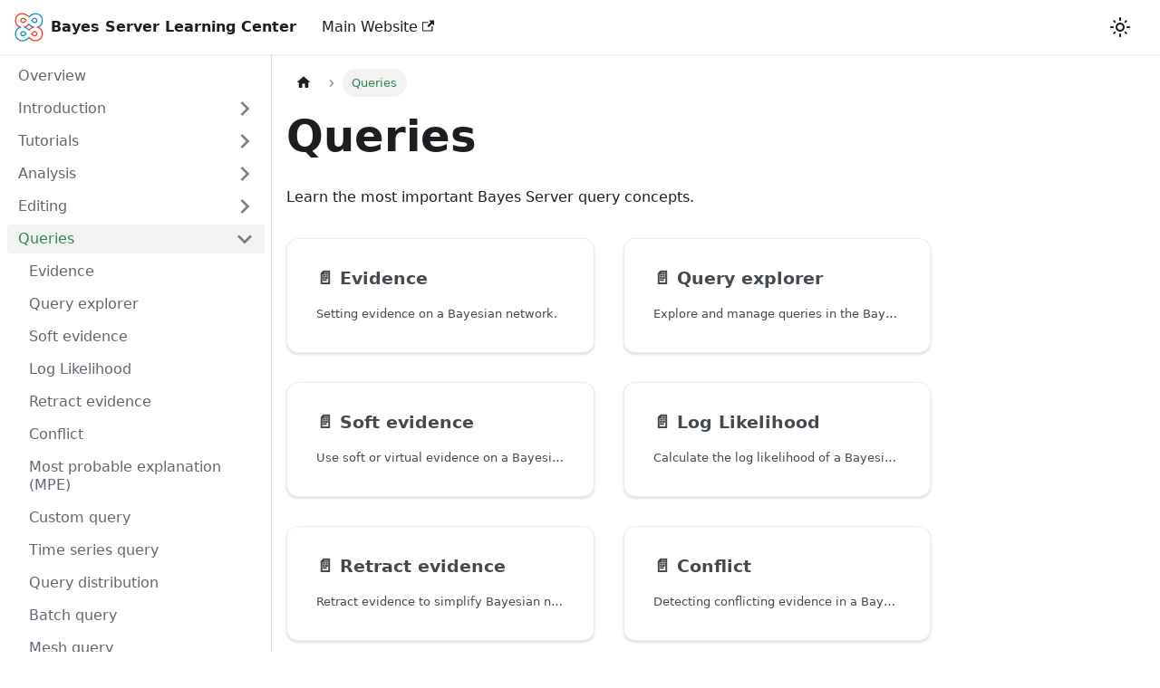

--- FILE ---
content_type: text/html
request_url: https://www.bayesserver.com/docs/category/queries/
body_size: 5450
content:
<!doctype html>
<html lang="en" dir="ltr" class="docs-wrapper docs-doc-page docs-version-current plugin-docs plugin-id-default">
<head>
<meta charset="UTF-8">
<meta name="generator" content="Docusaurus v2.2.0">
<title data-rh="true">Queries | Bayes Server</title><meta data-rh="true" name="viewport" content="width=device-width,initial-scale=1"><meta data-rh="true" name="twitter:card" content="summary_large_image"><meta data-rh="true" property="og:url" content="https://bayesserver.com/docs/category/queries"><meta data-rh="true" name="docusaurus_locale" content="en"><meta data-rh="true" name="docsearch:language" content="en"><meta data-rh="true" name="keywords" content="Bayesian network, Causal AI"><meta data-rh="true" name="docusaurus_version" content="current"><meta data-rh="true" name="docusaurus_tag" content="docs-default-current"><meta data-rh="true" name="docsearch:version" content="current"><meta data-rh="true" name="docsearch:docusaurus_tag" content="docs-default-current"><meta data-rh="true" property="og:title" content="Queries | Bayes Server"><meta data-rh="true" name="description" content="Learn the most important Bayes Server query concepts."><meta data-rh="true" property="og:description" content="Learn the most important Bayes Server query concepts."><link data-rh="true" rel="icon" href="/docs/img/logo.svg"><link data-rh="true" rel="canonical" href="https://bayesserver.com/docs/category/queries"><link data-rh="true" rel="alternate" href="https://bayesserver.com/docs/category/queries" hreflang="en"><link data-rh="true" rel="alternate" href="https://bayesserver.com/docs/category/queries" hreflang="x-default"><link rel="preconnect" href="https://www.google-analytics.com">
<link rel="preconnect" href="https://www.googletagmanager.com">
<script async src="https://www.googletagmanager.com/gtag/js?id=G-05QKSC3MQY"></script>
<script>function gtag(){dataLayer.push(arguments)}window.dataLayer=window.dataLayer||[],gtag("js",new Date),gtag("config","G-05QKSC3MQY",{anonymize_ip:!0})</script>


<link rel="stylesheet" href="https://cdn.jsdelivr.net/npm/katex@0.13.24/dist/katex.min.css" integrity="sha384-odtC+0UGzzFL/6PNoE8rX/SPcQDXBJ+uRepguP4QkPCm2LBxH3FA3y+fKSiJ+AmM" crossorigin="anonymous"><link rel="stylesheet" href="/docs/assets/css/styles.ce365474.css">
<link rel="preload" href="/docs/assets/js/runtime~main.beb87c34.js" as="script">
<link rel="preload" href="/docs/assets/js/main.fe807697.js" as="script">
</head>
<body class="navigation-with-keyboard">
<script>!function(){function t(t){document.documentElement.setAttribute("data-theme",t)}var e=function(){var t=null;try{t=localStorage.getItem("theme")}catch(t){}return t}();t(null!==e?e:"light")}()</script><div id="__docusaurus">
<div role="region" aria-label="Skip to main content"><a class="skipToContent_fXgn" href="#docusaurus_skipToContent_fallback">Skip to main content</a></div><nav class="navbar navbar--fixed-top"><div class="navbar__inner"><div class="navbar__items"><button aria-label="Toggle navigation bar" aria-expanded="false" class="navbar__toggle clean-btn" type="button"><svg width="30" height="30" viewBox="0 0 30 30" aria-hidden="true"><path stroke="currentColor" stroke-linecap="round" stroke-miterlimit="10" stroke-width="2" d="M4 7h22M4 15h22M4 23h22"></path></svg></button><a class="navbar__brand" href="/docs/"><div class="navbar__logo"><img src="/docs/img/logo.svg" alt="Bayes Server Logo" class="themedImage_ToTc themedImage--light_HNdA"><img src="/docs/img/logo.svg" alt="Bayes Server Logo" class="themedImage_ToTc themedImage--dark_i4oU"></div><b class="navbar__title text--truncate">Bayes Server Learning Center</b></a><a href="https://www.bayesserver.com" target="_blank" rel="noopener noreferrer" class="navbar__item navbar__link">Main Website<svg width="13.5" height="13.5" aria-hidden="true" viewBox="0 0 24 24" class="iconExternalLink_nPIU"><path fill="currentColor" d="M21 13v10h-21v-19h12v2h-10v15h17v-8h2zm3-12h-10.988l4.035 4-6.977 7.07 2.828 2.828 6.977-7.07 4.125 4.172v-11z"></path></svg></a></div><div class="navbar__items navbar__items--right"><div class="toggle_vylO colorModeToggle_DEke"><button class="clean-btn toggleButton_gllP toggleButtonDisabled_aARS" type="button" disabled="" title="Switch between dark and light mode (currently light mode)" aria-label="Switch between dark and light mode (currently light mode)" aria-live="polite"><svg viewBox="0 0 24 24" width="24" height="24" class="lightToggleIcon_pyhR"><path fill="currentColor" d="M12,9c1.65,0,3,1.35,3,3s-1.35,3-3,3s-3-1.35-3-3S10.35,9,12,9 M12,7c-2.76,0-5,2.24-5,5s2.24,5,5,5s5-2.24,5-5 S14.76,7,12,7L12,7z M2,13l2,0c0.55,0,1-0.45,1-1s-0.45-1-1-1l-2,0c-0.55,0-1,0.45-1,1S1.45,13,2,13z M20,13l2,0c0.55,0,1-0.45,1-1 s-0.45-1-1-1l-2,0c-0.55,0-1,0.45-1,1S19.45,13,20,13z M11,2v2c0,0.55,0.45,1,1,1s1-0.45,1-1V2c0-0.55-0.45-1-1-1S11,1.45,11,2z M11,20v2c0,0.55,0.45,1,1,1s1-0.45,1-1v-2c0-0.55-0.45-1-1-1C11.45,19,11,19.45,11,20z M5.99,4.58c-0.39-0.39-1.03-0.39-1.41,0 c-0.39,0.39-0.39,1.03,0,1.41l1.06,1.06c0.39,0.39,1.03,0.39,1.41,0s0.39-1.03,0-1.41L5.99,4.58z M18.36,16.95 c-0.39-0.39-1.03-0.39-1.41,0c-0.39,0.39-0.39,1.03,0,1.41l1.06,1.06c0.39,0.39,1.03,0.39,1.41,0c0.39-0.39,0.39-1.03,0-1.41 L18.36,16.95z M19.42,5.99c0.39-0.39,0.39-1.03,0-1.41c-0.39-0.39-1.03-0.39-1.41,0l-1.06,1.06c-0.39,0.39-0.39,1.03,0,1.41 s1.03,0.39,1.41,0L19.42,5.99z M7.05,18.36c0.39-0.39,0.39-1.03,0-1.41c-0.39-0.39-1.03-0.39-1.41,0l-1.06,1.06 c-0.39,0.39-0.39,1.03,0,1.41s1.03,0.39,1.41,0L7.05,18.36z"></path></svg><svg viewBox="0 0 24 24" width="24" height="24" class="darkToggleIcon_wfgR"><path fill="currentColor" d="M9.37,5.51C9.19,6.15,9.1,6.82,9.1,7.5c0,4.08,3.32,7.4,7.4,7.4c0.68,0,1.35-0.09,1.99-0.27C17.45,17.19,14.93,19,12,19 c-3.86,0-7-3.14-7-7C5,9.07,6.81,6.55,9.37,5.51z M12,3c-4.97,0-9,4.03-9,9s4.03,9,9,9s9-4.03,9-9c0-0.46-0.04-0.92-0.1-1.36 c-0.98,1.37-2.58,2.26-4.4,2.26c-2.98,0-5.4-2.42-5.4-5.4c0-1.81,0.89-3.42,2.26-4.4C12.92,3.04,12.46,3,12,3L12,3z"></path></svg></button></div><div class="searchBox_ZlJk"></div></div></div><div role="presentation" class="navbar-sidebar__backdrop"></div></nav><div id="docusaurus_skipToContent_fallback" class="main-wrapper mainWrapper_z2l0 docsWrapper_BCFX"><button aria-label="Scroll back to top" class="clean-btn theme-back-to-top-button backToTopButton_sjWU" type="button"></button><div class="docPage__5DB"><aside class="theme-doc-sidebar-container docSidebarContainer_b6E3"><div class="sidebar_njMd"><nav class="menu thin-scrollbar menu_SIkG"><ul class="theme-doc-sidebar-menu menu__list"><li class="theme-doc-sidebar-item-link theme-doc-sidebar-item-link-level-1 menu__list-item"><a class="menu__link" href="/docs/">Overview</a></li><li class="theme-doc-sidebar-item-category theme-doc-sidebar-item-category-level-1 menu__list-item menu__list-item--collapsed"><div class="menu__list-item-collapsible"><a class="menu__link menu__link--sublist" aria-expanded="false" href="/docs/category/introduction">Introduction</a><button aria-label="Toggle the collapsible sidebar category &#x27;Introduction&#x27;" type="button" class="clean-btn menu__caret"></button></div></li><li class="theme-doc-sidebar-item-category theme-doc-sidebar-item-category-level-1 menu__list-item menu__list-item--collapsed"><div class="menu__list-item-collapsible"><a class="menu__link menu__link--sublist" aria-expanded="false" href="/docs/category/tutorials">Tutorials</a><button aria-label="Toggle the collapsible sidebar category &#x27;Tutorials&#x27;" type="button" class="clean-btn menu__caret"></button></div></li><li class="theme-doc-sidebar-item-category theme-doc-sidebar-item-category-level-1 menu__list-item menu__list-item--collapsed"><div class="menu__list-item-collapsible"><a class="menu__link menu__link--sublist" aria-expanded="false" href="/docs/category/analysis">Analysis</a><button aria-label="Toggle the collapsible sidebar category &#x27;Analysis&#x27;" type="button" class="clean-btn menu__caret"></button></div></li><li class="theme-doc-sidebar-item-category theme-doc-sidebar-item-category-level-1 menu__list-item menu__list-item--collapsed"><div class="menu__list-item-collapsible"><a class="menu__link menu__link--sublist" aria-expanded="false" href="/docs/category/editing">Editing</a><button aria-label="Toggle the collapsible sidebar category &#x27;Editing&#x27;" type="button" class="clean-btn menu__caret"></button></div></li><li class="theme-doc-sidebar-item-category theme-doc-sidebar-item-category-level-1 menu__list-item"><div class="menu__list-item-collapsible menu__list-item-collapsible--active"><a class="menu__link menu__link--sublist menu__link--active" aria-current="page" aria-expanded="true" href="/docs/category/queries">Queries</a><button aria-label="Toggle the collapsible sidebar category &#x27;Queries&#x27;" type="button" class="clean-btn menu__caret"></button></div><ul style="display:block;overflow:visible;height:auto" class="menu__list"><li class="theme-doc-sidebar-item-link theme-doc-sidebar-item-link-level-2 menu__list-item"><a class="menu__link" tabindex="0" href="/docs/queries/evidence">Evidence</a></li><li class="theme-doc-sidebar-item-link theme-doc-sidebar-item-link-level-2 menu__list-item"><a class="menu__link" tabindex="0" href="/docs/queries/query-explorer">Query explorer</a></li><li class="theme-doc-sidebar-item-link theme-doc-sidebar-item-link-level-2 menu__list-item"><a class="menu__link" tabindex="0" href="/docs/queries/soft-evidence">Soft evidence</a></li><li class="theme-doc-sidebar-item-link theme-doc-sidebar-item-link-level-2 menu__list-item"><a class="menu__link" tabindex="0" href="/docs/queries/log-likelihood">Log Likelihood</a></li><li class="theme-doc-sidebar-item-link theme-doc-sidebar-item-link-level-2 menu__list-item"><a class="menu__link" tabindex="0" href="/docs/queries/retract-evidence">Retract evidence</a></li><li class="theme-doc-sidebar-item-link theme-doc-sidebar-item-link-level-2 menu__list-item"><a class="menu__link" tabindex="0" href="/docs/queries/conflict">Conflict</a></li><li class="theme-doc-sidebar-item-link theme-doc-sidebar-item-link-level-2 menu__list-item"><a class="menu__link" tabindex="0" href="/docs/queries/most-probable-explanation">Most probable explanation (MPE)</a></li><li class="theme-doc-sidebar-item-link theme-doc-sidebar-item-link-level-2 menu__list-item"><a class="menu__link" tabindex="0" href="/docs/queries/custom-query">Custom query</a></li><li class="theme-doc-sidebar-item-link theme-doc-sidebar-item-link-level-2 menu__list-item"><a class="menu__link" tabindex="0" href="/docs/queries/time-series-query">Time series query</a></li><li class="theme-doc-sidebar-item-link theme-doc-sidebar-item-link-level-2 menu__list-item"><a class="menu__link" tabindex="0" href="/docs/queries/query-distribution">Query distribution</a></li><li class="theme-doc-sidebar-item-link theme-doc-sidebar-item-link-level-2 menu__list-item"><a class="menu__link" tabindex="0" href="/docs/queries/batch-query">Batch query</a></li><li class="theme-doc-sidebar-item-link theme-doc-sidebar-item-link-level-2 menu__list-item"><a class="menu__link" tabindex="0" href="/docs/queries/mesh-query">Mesh query</a></li><li class="theme-doc-sidebar-item-link theme-doc-sidebar-item-link-level-2 menu__list-item"><a class="menu__link" tabindex="0" href="/docs/queries/algorithms">Algorithms</a></li><li class="theme-doc-sidebar-item-link theme-doc-sidebar-item-link-level-2 menu__list-item"><a class="menu__link" tabindex="0" href="/docs/queries/interventions">Interventions</a></li></ul></li><li class="theme-doc-sidebar-item-category theme-doc-sidebar-item-category-level-1 menu__list-item menu__list-item--collapsed"><div class="menu__list-item-collapsible"><a class="menu__link menu__link--sublist" aria-expanded="false" href="/docs/category/techniques">Techniques</a><button aria-label="Toggle the collapsible sidebar category &#x27;Techniques&#x27;" type="button" class="clean-btn menu__caret"></button></div></li><li class="theme-doc-sidebar-item-category theme-doc-sidebar-item-category-level-1 menu__list-item menu__list-item--collapsed"><div class="menu__list-item-collapsible"><a class="menu__link menu__link--sublist" aria-expanded="false" href="/docs/category/learning">Learning</a><button aria-label="Toggle the collapsible sidebar category &#x27;Learning&#x27;" type="button" class="clean-btn menu__caret"></button></div></li><li class="theme-doc-sidebar-item-category theme-doc-sidebar-item-category-level-1 menu__list-item menu__list-item--collapsed"><div class="menu__list-item-collapsible"><a class="menu__link menu__link--sublist" aria-expanded="false" href="/docs/category/data">Data</a><button aria-label="Toggle the collapsible sidebar category &#x27;Data&#x27;" type="button" class="clean-btn menu__caret"></button></div></li><li class="theme-doc-sidebar-item-category theme-doc-sidebar-item-category-level-1 menu__list-item menu__list-item--collapsed"><div class="menu__list-item-collapsible"><a class="menu__link menu__link--sublist" aria-expanded="false" href="/docs/category/causal-ai">Causal AI</a><button aria-label="Toggle the collapsible sidebar category &#x27;Causal AI&#x27;" type="button" class="clean-btn menu__caret"></button></div></li></ul></nav></div></aside><main class="docMainContainer_gTbr"><div class="container padding-top--md padding-bottom--lg"><div class="generatedIndexPage_vN6x"><nav class="theme-doc-breadcrumbs breadcrumbsContainer_Z_bl" aria-label="Breadcrumbs"><ul class="breadcrumbs" itemscope="" itemtype="https://schema.org/BreadcrumbList"><li class="breadcrumbs__item"><a aria-label="Home page" class="breadcrumbs__link" href="/docs/"><svg viewBox="0 0 24 24" class="breadcrumbHomeIcon_OVgt"><path d="M10 19v-5h4v5c0 .55.45 1 1 1h3c.55 0 1-.45 1-1v-7h1.7c.46 0 .68-.57.33-.87L12.67 3.6c-.38-.34-.96-.34-1.34 0l-8.36 7.53c-.34.3-.13.87.33.87H5v7c0 .55.45 1 1 1h3c.55 0 1-.45 1-1z" fill="currentColor"></path></svg></a></li><li itemscope="" itemprop="itemListElement" itemtype="https://schema.org/ListItem" class="breadcrumbs__item breadcrumbs__item--active"><span class="breadcrumbs__link" itemprop="name">Queries</span><meta itemprop="position" content="1"></li></ul></nav><header><h1 class="title_kItE">Queries</h1><p>Learn the most important Bayes Server query concepts.</p></header><article class="margin-top--lg"><section class="row list_eTzJ"><article class="col col--6 margin-bottom--lg"><a class="card padding--lg cardContainer_fWXF" href="/docs/queries/evidence"><h2 class="text--truncate cardTitle_rnsV" title="Evidence">📄️<!-- --> <!-- -->Evidence</h2><p class="text--truncate cardDescription_PWke" title="Setting evidence on a Bayesian network.">Setting evidence on a Bayesian network.</p></a></article><article class="col col--6 margin-bottom--lg"><a class="card padding--lg cardContainer_fWXF" href="/docs/queries/query-explorer"><h2 class="text--truncate cardTitle_rnsV" title="Query explorer">📄️<!-- --> <!-- -->Query explorer</h2><p class="text--truncate cardDescription_PWke" title="Explore and manage queries in the Bayes Server user interface.">Explore and manage queries in the Bayes Server user interface.</p></a></article><article class="col col--6 margin-bottom--lg"><a class="card padding--lg cardContainer_fWXF" href="/docs/queries/soft-evidence"><h2 class="text--truncate cardTitle_rnsV" title="Soft evidence">📄️<!-- --> <!-- -->Soft evidence</h2><p class="text--truncate cardDescription_PWke" title="Use soft or virtual evidence on a Bayesian network.">Use soft or virtual evidence on a Bayesian network.</p></a></article><article class="col col--6 margin-bottom--lg"><a class="card padding--lg cardContainer_fWXF" href="/docs/queries/log-likelihood"><h2 class="text--truncate cardTitle_rnsV" title="Log Likelihood">📄️<!-- --> <!-- -->Log Likelihood</h2><p class="text--truncate cardDescription_PWke" title="Calculate the log likelihood of a Bayesian network, useful for anomaly detection.">Calculate the log likelihood of a Bayesian network, useful for anomaly detection.</p></a></article><article class="col col--6 margin-bottom--lg"><a class="card padding--lg cardContainer_fWXF" href="/docs/queries/retract-evidence"><h2 class="text--truncate cardTitle_rnsV" title="Retract evidence">📄️<!-- --> <!-- -->Retract evidence</h2><p class="text--truncate cardDescription_PWke" title="Retract evidence to simplify Bayesian network predictions and partial log likelihoods.">Retract evidence to simplify Bayesian network predictions and partial log likelihoods.</p></a></article><article class="col col--6 margin-bottom--lg"><a class="card padding--lg cardContainer_fWXF" href="/docs/queries/conflict"><h2 class="text--truncate cardTitle_rnsV" title="Conflict">📄️<!-- --> <!-- -->Conflict</h2><p class="text--truncate cardDescription_PWke" title="Detecting conflicting evidence in a Bayesian network">Detecting conflicting evidence in a Bayesian network</p></a></article><article class="col col--6 margin-bottom--lg"><a class="card padding--lg cardContainer_fWXF" href="/docs/queries/most-probable-explanation"><h2 class="text--truncate cardTitle_rnsV" title="Most probable explanation (MPE)">📄️<!-- --> <!-- -->Most probable explanation (MPE)</h2><p class="text--truncate cardDescription_PWke" title="Calculate the most probable explanation using a Bayesian network.">Calculate the most probable explanation using a Bayesian network.</p></a></article><article class="col col--6 margin-bottom--lg"><a class="card padding--lg cardContainer_fWXF" href="/docs/queries/custom-query"><h2 class="text--truncate cardTitle_rnsV" title="Custom query">📄️<!-- --> <!-- -->Custom query</h2><p class="text--truncate cardDescription_PWke" title="Joint, marginal, conditional and time series queries using Bayesian networks.">Joint, marginal, conditional and time series queries using Bayesian networks.</p></a></article><article class="col col--6 margin-bottom--lg"><a class="card padding--lg cardContainer_fWXF" href="/docs/queries/time-series-query"><h2 class="text--truncate cardTitle_rnsV" title="Time series query">📄️<!-- --> <!-- -->Time series query</h2><p class="text--truncate cardDescription_PWke" title="Time series predictions and anomaly detection with Bayesian networks.">Time series predictions and anomaly detection with Bayesian networks.</p></a></article><article class="col col--6 margin-bottom--lg"><a class="card padding--lg cardContainer_fWXF" href="/docs/queries/query-distribution"><h2 class="text--truncate cardTitle_rnsV" title="Query distribution">📄️<!-- --> <!-- -->Query distribution</h2><p class="text--truncate cardDescription_PWke" title="View the results of probabilistic queries from a Bayesian network.">View the results of probabilistic queries from a Bayesian network.</p></a></article><article class="col col--6 margin-bottom--lg"><a class="card padding--lg cardContainer_fWXF" href="/docs/queries/batch-query"><h2 class="text--truncate cardTitle_rnsV" title="Batch query">📄️<!-- --> <!-- -->Batch query</h2><p class="text--truncate cardDescription_PWke" title="Perform queries on a data source with a Bayesian network.">Perform queries on a data source with a Bayesian network.</p></a></article><article class="col col--6 margin-bottom--lg"><a class="card padding--lg cardContainer_fWXF" href="/docs/queries/mesh-query"><h2 class="text--truncate cardTitle_rnsV" title="Mesh query">📄️<!-- --> <!-- -->Mesh query</h2><p class="text--truncate cardDescription_PWke" title="Plot a grid a Bayesian network queries.">Plot a grid a Bayesian network queries.</p></a></article><article class="col col--6 margin-bottom--lg"><a class="card padding--lg cardContainer_fWXF" href="/docs/queries/algorithms"><h2 class="text--truncate cardTitle_rnsV" title="Algorithms">📄️<!-- --> <!-- -->Algorithms</h2><p class="text--truncate cardDescription_PWke" title="Bayesian network inference algorithms.">Bayesian network inference algorithms.</p></a></article><article class="col col--6 margin-bottom--lg"><a class="card padding--lg cardContainer_fWXF" href="/docs/queries/interventions"><h2 class="text--truncate cardTitle_rnsV" title="Interventions">📄️<!-- --> <!-- -->Interventions</h2><p class="text--truncate cardDescription_PWke" title="Setting intervention evidence on a Bayesian network.">Setting intervention evidence on a Bayesian network.</p></a></article></section></article><footer class="margin-top--lg"><nav class="pagination-nav docusaurus-mt-lg" aria-label="Docs pages navigation"><a class="pagination-nav__link pagination-nav__link--prev" href="/docs/editing/parameter-count"><div class="pagination-nav__sublabel">Previous</div><div class="pagination-nav__label">Parameter Count</div></a><a class="pagination-nav__link pagination-nav__link--next" href="/docs/queries/evidence"><div class="pagination-nav__sublabel">Next</div><div class="pagination-nav__label">Evidence</div></a></nav></footer></div></div></main></div></div><footer class="footer footer--dark"><div class="container container-fluid"><div class="footer__bottom text--center"><div class="footer__copyright">Copyright © 2025 Bayes Server</div></div></div></footer></div>
<script src="/docs/assets/js/runtime~main.beb87c34.js"></script>
<script src="/docs/assets/js/main.fe807697.js"></script>
</body>
</html>

--- FILE ---
content_type: application/x-javascript
request_url: https://www.bayesserver.com/docs/assets/js/runtime~main.beb87c34.js
body_size: 5862
content:
(()=>{"use strict";var e,a,f,d,c,b={},t={};function r(e){var a=t[e];if(void 0!==a)return a.exports;var f=t[e]={id:e,loaded:!1,exports:{}};return b[e].call(f.exports,f,f.exports,r),f.loaded=!0,f.exports}r.m=b,r.c=t,e=[],r.O=(a,f,d,c)=>{if(!f){var b=1/0;for(i=0;i<e.length;i++){f=e[i][0],d=e[i][1],c=e[i][2];for(var t=!0,o=0;o<f.length;o++)(!1&c||b>=c)&&Object.keys(r.O).every((e=>r.O[e](f[o])))?f.splice(o--,1):(t=!1,c<b&&(b=c));if(t){e.splice(i--,1);var n=d();void 0!==n&&(a=n)}}return a}c=c||0;for(var i=e.length;i>0&&e[i-1][2]>c;i--)e[i]=e[i-1];e[i]=[f,d,c]},r.n=e=>{var a=e&&e.__esModule?()=>e.default:()=>e;return r.d(a,{a:a}),a},f=Object.getPrototypeOf?e=>Object.getPrototypeOf(e):e=>e.__proto__,r.t=function(e,d){if(1&d&&(e=this(e)),8&d)return e;if("object"==typeof e&&e){if(4&d&&e.__esModule)return e;if(16&d&&"function"==typeof e.then)return e}var c=Object.create(null);r.r(c);var b={};a=a||[null,f({}),f([]),f(f)];for(var t=2&d&&e;"object"==typeof t&&!~a.indexOf(t);t=f(t))Object.getOwnPropertyNames(t).forEach((a=>b[a]=()=>e[a]));return b.default=()=>e,r.d(c,b),c},r.d=(e,a)=>{for(var f in a)r.o(a,f)&&!r.o(e,f)&&Object.defineProperty(e,f,{enumerable:!0,get:a[f]})},r.f={},r.e=e=>Promise.all(Object.keys(r.f).reduce(((a,f)=>(r.f[f](e,a),a)),[])),r.u=e=>"assets/js/"+({53:"935f2afb",199:"72b23331",224:"879cae5d",322:"2831d961",429:"867c8786",552:"310e3acc",604:"0c0cb12b",641:"a92becca",649:"0ca7267e",703:"2317bf88",979:"0c61ef5a",1148:"ee5b85e7",1351:"68a358f6",1534:"d52d1cef",1574:"c84b3460",1613:"60ce9d02",1756:"8feac883",1786:"24fdf6aa",2101:"8721cde6",2169:"6a46d828",2257:"0fb6a788",2330:"9783f460",2496:"1885515a",2564:"4ec60bd8",2586:"6ea67431",2941:"3ffc1c95",2948:"3d276416",3074:"ea07a653",3085:"1f391b9e",3130:"719796e2",3143:"0b27b865",3213:"cd0fc910",3260:"17ed98d8",3268:"c0cbd1fb",3302:"77dae404",3386:"149c79e1",3760:"e36f2a39",3768:"9b90bad0",3776:"6cad4882",3801:"be7f3d67",3833:"d8e49d7c",3964:"6f5b084c",4158:"588011cf",4214:"2b8ad204",4244:"2dc87e23",4284:"5261aa0b",4320:"e51562c0",4345:"90d78921",4470:"5af676cb",4474:"205e281e",4502:"f62c5789",4700:"d34f7e3a",4714:"be0613d4",4814:"8e6a3ba6",4817:"28faf987",4826:"5d2d5d51",4838:"0a20ac2c",5093:"82820fdc",5110:"919beab2",5332:"30a3ee02",5402:"2aa7bdb6",5482:"80e0192d",5503:"983fba11",5575:"4a285528",5613:"dbe24752",5686:"4f0aae16",5784:"fd86bf6e",5974:"ddcf40ca",5987:"414fa77d",5990:"897bdaa6",6103:"5f76a7fe",6348:"e76411d3",6361:"4da21edf",6391:"767d3089",6459:"8518e2fa",6552:"21f4392f",6564:"1b3af7cf",6629:"32d00280",6649:"bf415408",6731:"95827d9a",6849:"f424b380",6948:"aee6f3b8",7035:"c25c7a14",7059:"36080dc8",7414:"393be207",7640:"074d386d",7678:"77f5a948",7720:"72cd77c1",7723:"bee62033",7825:"aacf28f6",7870:"673e3141",7918:"17896441",7955:"67038fd2",7966:"71b6aa65",8057:"dd6414f8",8105:"504d752f",8129:"fb493e30",8175:"967d44f7",8254:"8409ee1d",8317:"f29a758e",8322:"4cd738bd",8505:"39c1448a",8588:"6bf637ef",8669:"c8387f05",8788:"d5ebb011",8833:"003d1089",8849:"f9ccf1a9",8877:"e1c723dc",9081:"f1d788b8",9340:"8e1afced",9380:"4effcd25",9423:"1e920741",9449:"e50785f1",9465:"f04f92ba",9514:"1be78505",9671:"0e384e19",9792:"21572566",9817:"14eb3368",9962:"f048ed9e"}[e]||e)+"."+{53:"52d050d6",199:"c0bee1fe",224:"510904df",322:"928752ca",429:"483117f8",552:"46f9e81d",604:"b48ff2f1",641:"6cbc48e7",649:"1c4cebe7",703:"9ef09f8e",979:"dc51819b",1148:"80d7225e",1210:"6ee80015",1351:"c3d2123f",1534:"7b93b3a7",1574:"e2258d3c",1613:"7512450f",1756:"269aeb3c",1786:"991f0708",2101:"f9fea0ff",2169:"fd8e59ba",2257:"ee25ce9b",2330:"be53a12f",2496:"2391e6fb",2564:"0e40bb59",2586:"b6c3897e",2941:"aed7fa9c",2948:"0aa094ca",3074:"acd84b9a",3085:"3259e07f",3130:"4df14588",3143:"88561760",3213:"a1505b1e",3260:"4c2d4b33",3268:"91a4da10",3302:"0396743a",3386:"54e2f9d9",3760:"40c11525",3768:"08786ad4",3776:"be7bbbcd",3801:"7f19df07",3833:"b24a0b0e",3964:"84fe8e6e",4158:"3c8fa1af",4214:"7d5caef9",4244:"8e37f6df",4284:"a1498f43",4320:"a9cda175",4345:"1650342e",4470:"a4cd5856",4474:"7c287557",4502:"505fefe0",4700:"e0df6b77",4714:"a11e2dd7",4814:"99bf35ab",4817:"267031a3",4826:"7658acc1",4838:"11350385",4972:"706c64a1",5093:"6c5fe8d7",5110:"8e027f57",5332:"e703a2a9",5402:"ef8b251b",5482:"63dc4b05",5503:"bbc6bf9d",5575:"ea6a5ba6",5613:"7a5d6efc",5686:"2f76a421",5784:"5d4051f2",5974:"027df078",5987:"658fe988",5990:"79970073",6103:"6b4d20e0",6348:"cdf90253",6361:"6aa8d829",6391:"df0f402b",6459:"ab5087c5",6552:"51721c6e",6564:"312b59d1",6629:"537c2f3b",6649:"888148c3",6731:"0b93f319",6849:"fdf32842",6948:"28510ea4",7035:"91052c75",7059:"e08d0866",7414:"6313b688",7640:"f9e0afa4",7678:"1f7ae7a0",7720:"cc2a602e",7723:"be060baf",7825:"ecb80de1",7870:"db3db4bd",7918:"2d1934f9",7955:"b88da06b",7966:"66a339e4",8057:"a1f23962",8105:"f76a0558",8129:"fcd3d62d",8175:"634a4fa8",8254:"dafad03a",8317:"2637ae1e",8322:"35ce8482",8505:"12f72fe3",8588:"a664faea",8669:"2648644f",8788:"014a60d1",8833:"c7cee977",8849:"96bd3377",8877:"7bddf2a8",9081:"6793f139",9340:"dc714484",9380:"32ebd090",9423:"8130bcf6",9449:"e7b300cd",9465:"9ae21f8d",9514:"fe6a0915",9671:"18afa751",9792:"45dfcd3e",9817:"c63d866a",9962:"7f9ca993"}[e]+".js",r.miniCssF=e=>{},r.g=function(){if("object"==typeof globalThis)return globalThis;try{return this||new Function("return this")()}catch(e){if("object"==typeof window)return window}}(),r.o=(e,a)=>Object.prototype.hasOwnProperty.call(e,a),d={},c="my-website:",r.l=(e,a,f,b)=>{if(d[e])d[e].push(a);else{var t,o;if(void 0!==f)for(var n=document.getElementsByTagName("script"),i=0;i<n.length;i++){var u=n[i];if(u.getAttribute("src")==e||u.getAttribute("data-webpack")==c+f){t=u;break}}t||(o=!0,(t=document.createElement("script")).charset="utf-8",t.timeout=120,r.nc&&t.setAttribute("nonce",r.nc),t.setAttribute("data-webpack",c+f),t.src=e),d[e]=[a];var l=(a,f)=>{t.onerror=t.onload=null,clearTimeout(s);var c=d[e];if(delete d[e],t.parentNode&&t.parentNode.removeChild(t),c&&c.forEach((e=>e(f))),a)return a(f)},s=setTimeout(l.bind(null,void 0,{type:"timeout",target:t}),12e4);t.onerror=l.bind(null,t.onerror),t.onload=l.bind(null,t.onload),o&&document.head.appendChild(t)}},r.r=e=>{"undefined"!=typeof Symbol&&Symbol.toStringTag&&Object.defineProperty(e,Symbol.toStringTag,{value:"Module"}),Object.defineProperty(e,"__esModule",{value:!0})},r.p="/docs/",r.gca=function(e){return e={17896441:"7918",21572566:"9792","935f2afb":"53","72b23331":"199","879cae5d":"224","2831d961":"322","867c8786":"429","310e3acc":"552","0c0cb12b":"604",a92becca:"641","0ca7267e":"649","2317bf88":"703","0c61ef5a":"979",ee5b85e7:"1148","68a358f6":"1351",d52d1cef:"1534",c84b3460:"1574","60ce9d02":"1613","8feac883":"1756","24fdf6aa":"1786","8721cde6":"2101","6a46d828":"2169","0fb6a788":"2257","9783f460":"2330","1885515a":"2496","4ec60bd8":"2564","6ea67431":"2586","3ffc1c95":"2941","3d276416":"2948",ea07a653:"3074","1f391b9e":"3085","719796e2":"3130","0b27b865":"3143",cd0fc910:"3213","17ed98d8":"3260",c0cbd1fb:"3268","77dae404":"3302","149c79e1":"3386",e36f2a39:"3760","9b90bad0":"3768","6cad4882":"3776",be7f3d67:"3801",d8e49d7c:"3833","6f5b084c":"3964","588011cf":"4158","2b8ad204":"4214","2dc87e23":"4244","5261aa0b":"4284",e51562c0:"4320","90d78921":"4345","5af676cb":"4470","205e281e":"4474",f62c5789:"4502",d34f7e3a:"4700",be0613d4:"4714","8e6a3ba6":"4814","28faf987":"4817","5d2d5d51":"4826","0a20ac2c":"4838","82820fdc":"5093","919beab2":"5110","30a3ee02":"5332","2aa7bdb6":"5402","80e0192d":"5482","983fba11":"5503","4a285528":"5575",dbe24752:"5613","4f0aae16":"5686",fd86bf6e:"5784",ddcf40ca:"5974","414fa77d":"5987","897bdaa6":"5990","5f76a7fe":"6103",e76411d3:"6348","4da21edf":"6361","767d3089":"6391","8518e2fa":"6459","21f4392f":"6552","1b3af7cf":"6564","32d00280":"6629",bf415408:"6649","95827d9a":"6731",f424b380:"6849",aee6f3b8:"6948",c25c7a14:"7035","36080dc8":"7059","393be207":"7414","074d386d":"7640","77f5a948":"7678","72cd77c1":"7720",bee62033:"7723",aacf28f6:"7825","673e3141":"7870","67038fd2":"7955","71b6aa65":"7966",dd6414f8:"8057","504d752f":"8105",fb493e30:"8129","967d44f7":"8175","8409ee1d":"8254",f29a758e:"8317","4cd738bd":"8322","39c1448a":"8505","6bf637ef":"8588",c8387f05:"8669",d5ebb011:"8788","003d1089":"8833",f9ccf1a9:"8849",e1c723dc:"8877",f1d788b8:"9081","8e1afced":"9340","4effcd25":"9380","1e920741":"9423",e50785f1:"9449",f04f92ba:"9465","1be78505":"9514","0e384e19":"9671","14eb3368":"9817",f048ed9e:"9962"}[e]||e,r.p+r.u(e)},(()=>{var e={1303:0,532:0};r.f.j=(a,f)=>{var d=r.o(e,a)?e[a]:void 0;if(0!==d)if(d)f.push(d[2]);else if(/^(1303|532)$/.test(a))e[a]=0;else{var c=new Promise(((f,c)=>d=e[a]=[f,c]));f.push(d[2]=c);var b=r.p+r.u(a),t=new Error;r.l(b,(f=>{if(r.o(e,a)&&(0!==(d=e[a])&&(e[a]=void 0),d)){var c=f&&("load"===f.type?"missing":f.type),b=f&&f.target&&f.target.src;t.message="Loading chunk "+a+" failed.\n("+c+": "+b+")",t.name="ChunkLoadError",t.type=c,t.request=b,d[1](t)}}),"chunk-"+a,a)}},r.O.j=a=>0===e[a];var a=(a,f)=>{var d,c,b=f[0],t=f[1],o=f[2],n=0;if(b.some((a=>0!==e[a]))){for(d in t)r.o(t,d)&&(r.m[d]=t[d]);if(o)var i=o(r)}for(a&&a(f);n<b.length;n++)c=b[n],r.o(e,c)&&e[c]&&e[c][0](),e[c]=0;return r.O(i)},f=self.webpackChunkmy_website=self.webpackChunkmy_website||[];f.forEach(a.bind(null,0)),f.push=a.bind(null,f.push.bind(f))})()})();

--- FILE ---
content_type: application/x-javascript
request_url: https://www.bayesserver.com/docs/assets/js/14eb3368.c63d866a.js
body_size: 3615
content:
"use strict";(self.webpackChunkmy_website=self.webpackChunkmy_website||[]).push([[9817],{1986:(e,t,n)=>{n.d(t,{Z:()=>E});var a=n(7462),r=n(7294),i=n(6010),l=n(5281),s=n(2802),c=n(8596),o=n(9960),m=n(4996),d=n(5999);function u(e){return r.createElement("svg",(0,a.Z)({viewBox:"0 0 24 24"},e),r.createElement("path",{d:"M10 19v-5h4v5c0 .55.45 1 1 1h3c.55 0 1-.45 1-1v-7h1.7c.46 0 .68-.57.33-.87L12.67 3.6c-.38-.34-.96-.34-1.34 0l-8.36 7.53c-.34.3-.13.87.33.87H5v7c0 .55.45 1 1 1h3c.55 0 1-.45 1-1z",fill:"currentColor"}))}const b={breadcrumbsContainer:"breadcrumbsContainer_Z_bl",breadcrumbHomeIcon:"breadcrumbHomeIcon_OVgt"};function h(e){let{children:t,href:n,isLast:a}=e;const i="breadcrumbs__link";return a?r.createElement("span",{className:i,itemProp:"name"},t):n?r.createElement(o.Z,{className:i,href:n,itemProp:"item"},r.createElement("span",{itemProp:"name"},t)):r.createElement("span",{className:i},t)}function v(e){let{children:t,active:n,index:l,addMicrodata:s}=e;return r.createElement("li",(0,a.Z)({},s&&{itemScope:!0,itemProp:"itemListElement",itemType:"https://schema.org/ListItem"},{className:(0,i.Z)("breadcrumbs__item",{"breadcrumbs__item--active":n})}),t,r.createElement("meta",{itemProp:"position",content:String(l+1)}))}function g(){const e=(0,m.Z)("/");return r.createElement("li",{className:"breadcrumbs__item"},r.createElement(o.Z,{"aria-label":(0,d.I)({id:"theme.docs.breadcrumbs.home",message:"Home page",description:"The ARIA label for the home page in the breadcrumbs"}),className:(0,i.Z)("breadcrumbs__link",b.breadcrumbsItemLink),href:e},r.createElement(u,{className:b.breadcrumbHomeIcon})))}function E(){const e=(0,s.s1)(),t=(0,c.Ns)();return e?r.createElement("nav",{className:(0,i.Z)(l.k.docs.docBreadcrumbs,b.breadcrumbsContainer),"aria-label":(0,d.I)({id:"theme.docs.breadcrumbs.navAriaLabel",message:"Breadcrumbs",description:"The ARIA label for the breadcrumbs"})},r.createElement("ul",{className:"breadcrumbs",itemScope:!0,itemType:"https://schema.org/BreadcrumbList"},t&&r.createElement(g,null),e.map(((t,n)=>{const a=n===e.length-1;return r.createElement(v,{key:n,active:a,index:n,addMicrodata:!!t.href},r.createElement(h,{href:t.href,isLast:a},t.label))})))):null}},4228:(e,t,n)=>{n.r(t),n.d(t,{default:()=>C});var a=n(7294),r=n(1944),i=n(2802),l=n(4996),s=n(6010),c=n(9960),o=n(3919),m=n(5999);const d="cardContainer_fWXF",u="cardTitle_rnsV",b="cardDescription_PWke";function h(e){let{href:t,children:n}=e;return a.createElement(c.Z,{href:t,className:(0,s.Z)("card padding--lg",d)},n)}function v(e){let{href:t,icon:n,title:r,description:i}=e;return a.createElement(h,{href:t},a.createElement("h2",{className:(0,s.Z)("text--truncate",u),title:r},n," ",r),i&&a.createElement("p",{className:(0,s.Z)("text--truncate",b),title:i},i))}function g(e){let{item:t}=e;const n=(0,i.Wl)(t);return n?a.createElement(v,{href:n,icon:"\ud83d\uddc3\ufe0f",title:t.label,description:(0,m.I)({message:"{count} items",id:"theme.docs.DocCard.categoryDescription",description:"The default description for a category card in the generated index about how many items this category includes"},{count:t.items.length})}):null}function E(e){let{item:t}=e;const n=(0,o.Z)(t.href)?"\ud83d\udcc4\ufe0f":"\ud83d\udd17",r=(0,i.xz)(t.docId??void 0);return a.createElement(v,{href:t.href,icon:n,title:t.label,description:r?.description})}function p(e){let{item:t}=e;switch(t.type){case"link":return a.createElement(E,{item:t});case"category":return a.createElement(g,{item:t});default:throw new Error(`unknown item type ${JSON.stringify(t)}`)}}function f(e){let{className:t}=e;const n=(0,i.jA)();return a.createElement(N,{items:n.items,className:t})}function N(e){const{items:t,className:n}=e;if(!t)return a.createElement(f,e);const r=(0,i.MN)(t);return a.createElement("section",{className:(0,s.Z)("row",n)},r.map(((e,t)=>a.createElement("article",{key:t,className:"col col--6 margin-bottom--lg"},a.createElement(p,{item:e})))))}var Z=n(4966),k=n(3120),_=n(4364),L=n(1986),T=n(2503);const y="generatedIndexPage_vN6x",x="list_eTzJ",I="title_kItE";function w(e){let{categoryGeneratedIndex:t}=e;return a.createElement(r.d,{title:t.title,description:t.description,keywords:t.keywords,image:(0,l.Z)(t.image)})}function V(e){let{categoryGeneratedIndex:t}=e;const n=(0,i.jA)();return a.createElement("div",{className:y},a.createElement(k.Z,null),a.createElement(L.Z,null),a.createElement(_.Z,null),a.createElement("header",null,a.createElement(T.Z,{as:"h1",className:I},t.title),t.description&&a.createElement("p",null,t.description)),a.createElement("article",{className:"margin-top--lg"},a.createElement(N,{items:n.items,className:x})),a.createElement("footer",{className:"margin-top--lg"},a.createElement(Z.Z,{previous:t.navigation.previous,next:t.navigation.next})))}function C(e){return a.createElement(a.Fragment,null,a.createElement(w,e),a.createElement(V,e))}},4966:(e,t,n)=>{n.d(t,{Z:()=>o});var a=n(7462),r=n(7294),i=n(5999),l=n(6010),s=n(9960);function c(e){const{permalink:t,title:n,subLabel:a,isNext:i}=e;return r.createElement(s.Z,{className:(0,l.Z)("pagination-nav__link",i?"pagination-nav__link--next":"pagination-nav__link--prev"),to:t},a&&r.createElement("div",{className:"pagination-nav__sublabel"},a),r.createElement("div",{className:"pagination-nav__label"},n))}function o(e){const{previous:t,next:n}=e;return r.createElement("nav",{className:"pagination-nav docusaurus-mt-lg","aria-label":(0,i.I)({id:"theme.docs.paginator.navAriaLabel",message:"Docs pages navigation",description:"The ARIA label for the docs pagination"})},t&&r.createElement(c,(0,a.Z)({},t,{subLabel:r.createElement(i.Z,{id:"theme.docs.paginator.previous",description:"The label used to navigate to the previous doc"},"Previous")})),n&&r.createElement(c,(0,a.Z)({},n,{subLabel:r.createElement(i.Z,{id:"theme.docs.paginator.next",description:"The label used to navigate to the next doc"},"Next"),isNext:!0})))}},4364:(e,t,n)=>{n.d(t,{Z:()=>c});var a=n(7294),r=n(6010),i=n(5999),l=n(5281),s=n(4477);function c(e){let{className:t}=e;const n=(0,s.E)();return n.badge?a.createElement("span",{className:(0,r.Z)(t,l.k.docs.docVersionBadge,"badge badge--secondary")},a.createElement(i.Z,{id:"theme.docs.versionBadge.label",values:{versionLabel:n.label}},"Version: {versionLabel}")):null}},3120:(e,t,n)=>{n.d(t,{Z:()=>g});var a=n(7294),r=n(6010),i=n(2263),l=n(9960),s=n(5999),c=n(143),o=n(5281),m=n(373),d=n(4477);const u={unreleased:function(e){let{siteTitle:t,versionMetadata:n}=e;return a.createElement(s.Z,{id:"theme.docs.versions.unreleasedVersionLabel",description:"The label used to tell the user that he's browsing an unreleased doc version",values:{siteTitle:t,versionLabel:a.createElement("b",null,n.label)}},"This is unreleased documentation for {siteTitle} {versionLabel} version.")},unmaintained:function(e){let{siteTitle:t,versionMetadata:n}=e;return a.createElement(s.Z,{id:"theme.docs.versions.unmaintainedVersionLabel",description:"The label used to tell the user that he's browsing an unmaintained doc version",values:{siteTitle:t,versionLabel:a.createElement("b",null,n.label)}},"This is documentation for {siteTitle} {versionLabel}, which is no longer actively maintained.")}};function b(e){const t=u[e.versionMetadata.banner];return a.createElement(t,e)}function h(e){let{versionLabel:t,to:n,onClick:r}=e;return a.createElement(s.Z,{id:"theme.docs.versions.latestVersionSuggestionLabel",description:"The label used to tell the user to check the latest version",values:{versionLabel:t,latestVersionLink:a.createElement("b",null,a.createElement(l.Z,{to:n,onClick:r},a.createElement(s.Z,{id:"theme.docs.versions.latestVersionLinkLabel",description:"The label used for the latest version suggestion link label"},"latest version")))}},"For up-to-date documentation, see the {latestVersionLink} ({versionLabel}).")}function v(e){let{className:t,versionMetadata:n}=e;const{siteConfig:{title:l}}=(0,i.Z)(),{pluginId:s}=(0,c.gA)({failfast:!0}),{savePreferredVersionName:d}=(0,m.J)(s),{latestDocSuggestion:u,latestVersionSuggestion:v}=(0,c.Jo)(s),g=u??(E=v).docs.find((e=>e.id===E.mainDocId));var E;return a.createElement("div",{className:(0,r.Z)(t,o.k.docs.docVersionBanner,"alert alert--warning margin-bottom--md"),role:"alert"},a.createElement("div",null,a.createElement(b,{siteTitle:l,versionMetadata:n})),a.createElement("div",{className:"margin-top--md"},a.createElement(h,{versionLabel:v.label,to:g.path,onClick:()=>d(v.name)})))}function g(e){let{className:t}=e;const n=(0,d.E)();return n.banner?a.createElement(v,{className:t,versionMetadata:n}):null}},2503:(e,t,n)=>{n.d(t,{Z:()=>m});var a=n(7462),r=n(7294),i=n(6010),l=n(5999),s=n(6668);const c="anchorWithStickyNavbar_LWe7",o="anchorWithHideOnScrollNavbar_WYt5";function m(e){let{as:t,id:n,...m}=e;const{navbar:{hideOnScroll:d}}=(0,s.L)();return"h1"!==t&&n?r.createElement(t,(0,a.Z)({},m,{className:(0,i.Z)("anchor",d?o:c),id:n}),m.children,r.createElement("a",{className:"hash-link",href:`#${n}`,title:(0,l.I)({id:"theme.common.headingLinkTitle",message:"Direct link to heading",description:"Title for link to heading"})},"\u200b")):r.createElement(t,(0,a.Z)({},m,{id:void 0}))}}}]);

--- FILE ---
content_type: application/x-javascript
request_url: https://www.bayesserver.com/docs/assets/js/867c8786.483117f8.js
body_size: 269
content:
"use strict";(self.webpackChunkmy_website=self.webpackChunkmy_website||[]).push([[429],{3769:e=>{e.exports=JSON.parse('{"name":"docusaurus-plugin-content-docs","id":"default"}')}}]);

--- FILE ---
content_type: image/svg+xml
request_url: https://www.bayesserver.com/docs/img/logo.svg
body_size: 4519
content:
<?xml version="1.0" encoding="UTF-8"?>
<!DOCTYPE svg PUBLIC "-//W3C//DTD SVG 1.1//EN" "http://www.w3.org/Graphics/SVG/1.1/DTD/svg11.dtd">
<!-- Creator: CorelDRAW X6 -->
<svg xmlns="http://www.w3.org/2000/svg" xml:space="preserve" width="210mm" height="210mm" version="1.1" style="shape-rendering:geometricPrecision; text-rendering:geometricPrecision; image-rendering:optimizeQuality; fill-rule:evenodd; clip-rule:evenodd"
viewBox="0 0 21000 21000"
 xmlns:xlink="http://www.w3.org/1999/xlink">
 <defs>
  <style type="text/css">
   <![CDATA[
    .fil0 {fill:#0E8CCC}
    .fil1 {fill:#F83624}
   ]]>
  </style>
 </defs>
 <g id="Layer_x0020_1">
  <metadata id="CorelCorpID_0Corel-Layer"/>
  <g id="_247889088">
   <path class="fil0" d="M11994 5505c618,-862 1518,-1795 2660,-1795 542,0 1016,181 1406,557 387,372 579,842 579,1377 0,540 -198,1007 -590,1379 -393,372 -868,555 -1410,555 -1127,0 -2031,-949 -2644,-1794l-101 -139 100 -140zm955 137c416,507 1030,1094 1690,1094 325,0 594,-100 830,-324 224,-213 327,-459 327,-768 0,-306 -99,-557 -320,-770 -234,-225 -499,-322 -822,-322 -677,0 -1285,575 -1705,1090z"/>
   <path class="fil1" d="M11968 15131c618,-862 1517,-1795 2660,-1795 541,0 1015,181 1406,557 386,372 578,842 578,1377 0,540 -197,1007 -589,1379 -393,372 -869,555 -1410,555 -1127,0 -2032,-949 -2645,-1794l-100 -139 100 -140zm954 137c417,507 1031,1094 1691,1094 325,0 593,-100 830,-325 224,-212 327,-459 327,-767 0,-306 -99,-557 -320,-771 -234,-225 -499,-321 -822,-321 -677,0 -1285,574 -1706,1090z"/>
   <path class="fil1" d="M10426 18506l-244 260 0 -1241 244 -280 179 209c1210,1413 2715,2397 4618,2397 1256,0 2349,-391 3227,-1299 891,-921 1259,-2060 1259,-3332 0,-1262 -396,-2356 -1296,-3249 -642,-637 -1409,-1035 -2299,-1197l-214 -39 26 -294 1807 0c470,243 896,557 1273,932 1062,1053 1545,2362 1545,3847 0,1489 -449,2836 -1496,3918 -1039,1074 -2349,1555 -3832,1555 -1912,0 -3496,-856 -4797,-2187z"/>
   <path class="fil0" d="M10408 18612c-1290,1298 -2855,2129 -4739,2129 -1482,0 -2793,-481 -3832,-1556 -1046,-1081 -1496,-2428 -1496,-3917 0,-1485 483,-2795 1545,-3847 390,-387 831,-710 1320,-956l1758 0 29 318 -214 39c-891,162 -1657,560 -2300,1197 -900,892 -1296,1986 -1296,3249 0,1272 368,2410 1259,3332 878,908 1971,1298 3227,1298 1903,0 3408,-983 4618,-2396l121 -142 0 1252z"/>
   <path class="fil0" d="M10426 2504c1301,-1331 2885,-2187 4797,-2187 1483,0 2793,481 3832,1556 1047,1081 1496,2428 1496,3918 0,1484 -483,2794 -1545,3847 -325,322 -686,600 -1080,827l-2009 0 -17 -189 214 -39c890,-163 1657,-561 2299,-1198 900,-892 1296,-1986 1296,-3248 0,-1273 -368,-2411 -1259,-3332 -878,-908 -1971,-1299 -3227,-1299 -1903,0 -3408,983 -4618,2396l-179 210 -18 -20 0 -1260 18 18z"/>
   <path class="fil1" d="M10408 3698l-121 -142c-1210,-1413 -2715,-2396 -4618,-2396 -1256,0 -2349,391 -3227,1299 -891,921 -1259,2059 -1259,3332 0,1262 396,2356 1296,3248 643,637 1409,1035 2300,1198l214 39 -18 189 -2008 0c-395,-227 -756,-505 -1081,-827 -1062,-1053 -1545,-2363 -1545,-3847 0,-1490 450,-2837 1496,-3918 1039,-1075 2350,-1556 3832,-1556 1884,0 3449,831 4739,2129l0 1252z"/>
   <path class="fil0" d="M8787 15410c-613,845 -1517,1794 -2645,1794 -541,0 -1017,-183 -1409,-555 -392,-372 -590,-839 -590,-1379 0,-535 192,-1005 578,-1377 391,-376 865,-557 1406,-557 1143,0 2043,933 2661,1795l100 140 -101 139zm-954 -142c-421,-516 -1029,-1090 -1706,-1090 -322,0 -588,96 -821,321 -222,214 -320,465 -320,771 0,308 102,555 326,767 237,225 506,325 830,325 661,0 1274,-587 1691,-1094z"/>
   <path class="fil1" d="M8787 5784c-613,845 -1517,1794 -2645,1794 -541,0 -1017,-183 -1409,-555 -392,-372 -590,-839 -590,-1379 0,-535 192,-1005 578,-1377 391,-376 865,-557 1406,-557 1143,0 2043,933 2661,1795l100 140 -101 139zm-954 -142c-421,-515 -1029,-1090 -1706,-1090 -322,0 -588,97 -821,322 -222,213 -320,464 -320,770 0,309 102,555 326,768 237,224 506,324 830,324 661,0 1274,-587 1691,-1094z"/>
   <path class="fil1" d="M10432 8987c-587,591 -1250,1104 -1994,1478l-1983 0 -22 -237 214 -39c1492,-274 2694,-1179 3662,-2311l123 -144 0 1253z"/>
   <path class="fil0" d="M10432 11909c-587,-591 -1250,-1103 -1994,-1477l-1983 0 -22 236 214 39c1492,275 2694,1180 3662,2312l123 144 0 -1254z"/>
   <path class="fil0" d="M10477 8930l-69 73 0 -1259 66 -77 181 210c981,1144 2198,2051 3710,2312l215 37 -24 286 -1920 0c-812,-387 -1530,-940 -2159,-1582z"/>
   <path class="fil1" d="M10477 11967l-69 -73 0 1259 66 76 181 -210c981,-1143 2198,-2051 3710,-2311l215 -37 -24 -287 -1920 0c-812,388 -1530,940 -2159,1583z"/>
  </g>
 </g>
</svg>


--- FILE ---
content_type: application/x-javascript
request_url: https://www.bayesserver.com/docs/assets/js/935f2afb.52d050d6.js
body_size: 8278
content:
"use strict";(self.webpackChunkmy_website=self.webpackChunkmy_website||[]).push([[53],{1109:e=>{e.exports=JSON.parse('{"pluginId":"default","version":"current","label":"Next","banner":null,"badge":false,"noIndex":false,"className":"docs-version-current","isLast":true,"docsSidebars":{"tutorialSidebar":[{"type":"link","label":"Overview","href":"/docs/","docId":"intro"},{"type":"category","label":"Introduction","collapsible":true,"collapsed":true,"items":[{"type":"link","label":"Getting started","href":"/docs/introduction/getting-started","docId":"introduction/getting-started"},{"type":"link","label":"Bayesian networks","href":"/docs/introduction/bayesian-networks","docId":"introduction/bayesian-networks"},{"type":"link","label":"Dynamic Bayesian networks","href":"/docs/introduction/dynamic-bayesian-networks","docId":"introduction/dynamic-bayesian-networks"},{"type":"link","label":"Decision graphs","href":"/docs/introduction/decision-graphs","docId":"introduction/decision-graphs"},{"type":"link","label":"Probability","href":"/docs/introduction/probability","docId":"introduction/probability"},{"type":"link","label":"Settings","href":"/docs/introduction/options","docId":"introduction/options"},{"type":"link","label":"Property editor","href":"/docs/introduction/property-editor","docId":"introduction/property-editor"},{"type":"link","label":"Licensing","href":"/docs/introduction/licensing","docId":"introduction/licensing"}],"href":"/docs/category/introduction"},{"type":"category","label":"Tutorials","collapsible":true,"collapsed":true,"items":[{"type":"link","label":"Discrete Network | Manual Construction","href":"/docs/tutorials/manual-discrete-network","docId":"tutorials/manual-discrete-network"},{"type":"link","label":"Hybrid Network | Manual Construction","href":"/docs/tutorials/manual-hybrid-network","docId":"tutorials/manual-hybrid-network"},{"type":"link","label":"Auto Insight","href":"/docs/tutorials/auto-insight","docId":"tutorials/auto-insight"},{"type":"link","label":"Pattern Analysis","href":"/docs/tutorials/pattern-analysis","docId":"tutorials/pattern-analysis"},{"type":"link","label":"Value of Information","href":"/docs/tutorials/value-of-information","docId":"tutorials/value-of-information"},{"type":"link","label":"Log Likelihood","href":"/docs/tutorials/log-likelihood","docId":"tutorials/log-likelihood"},{"type":"link","label":"Impact Analysis","href":"/docs/tutorials/impact-analysis","docId":"tutorials/impact-analysis"},{"type":"link","label":"Parameter learning","href":"/docs/tutorials/parameter-learning","docId":"tutorials/parameter-learning"},{"type":"link","label":"Retracted analysis","href":"/docs/tutorials/retracted-analysis","docId":"tutorials/retracted-analysis"},{"type":"link","label":"Structural learning","href":"/docs/tutorials/structural-learning","docId":"tutorials/structural-learning"},{"type":"link","label":"Function Nodes","href":"/docs/tutorials/function-nodes","docId":"tutorials/function-nodes"},{"type":"link","label":"Causal AI | Optimization","href":"/docs/tutorials/causal-ai-optimization","docId":"tutorials/causal-ai-optimization"},{"type":"link","label":"Data Sampling","href":"/docs/tutorials/data-sampling","docId":"tutorials/data-sampling"},{"type":"link","label":"Causal AI | Counterfactuals","href":"/docs/tutorials/causal-ai-counterfactuals","docId":"tutorials/causal-ai-counterfactuals"},{"type":"link","label":"D-Separation","href":"/docs/tutorials/d-separation","docId":"tutorials/d-separation"}],"href":"/docs/category/tutorials"},{"type":"category","label":"Analysis","collapsible":true,"collapsed":true,"items":[{"type":"link","label":"Evidence Optimization","href":"/docs/analysis/evidence-optimization","docId":"analysis/evidence-optimization"},{"type":"link","label":"Scenarios","href":"/docs/analysis/scenarios","docId":"analysis/scenarios"},{"type":"link","label":"Value of information","href":"/docs/analysis/value-of-information","docId":"analysis/value-of-information"},{"type":"link","label":"Pattern analysis","href":"/docs/analysis/pattern-analysis","docId":"analysis/pattern-analysis"},{"type":"link","label":"Auto insight","href":"/docs/analysis/auto-insight","docId":"analysis/auto-insight"},{"type":"link","label":"Association analysis","href":"/docs/analysis/associations","docId":"analysis/associations"},{"type":"link","label":"Retracted analysis","href":"/docs/analysis/retracted-analysis","docId":"analysis/retracted-analysis"},{"type":"link","label":"Log-likelihood analysis","href":"/docs/analysis/log-likelihood-analysis","docId":"analysis/log-likelihood-analysis"},{"type":"link","label":"Log-Likelihood density","href":"/docs/analysis/log-likelihood-density","docId":"analysis/log-likelihood-density"},{"type":"link","label":"Sensitivity to parameters","href":"/docs/analysis/sensitivity-to-parameters","docId":"analysis/sensitivity-to-parameters"},{"type":"link","label":"Junction Trees","href":"/docs/analysis/junction-trees","docId":"analysis/junction-trees"},{"type":"link","label":"Parameter tuning","href":"/docs/analysis/parameter-tuning","docId":"analysis/parameter-tuning"},{"type":"link","label":"Impact analysis","href":"/docs/analysis/impact","docId":"analysis/impact"},{"type":"link","label":"Tree query","href":"/docs/analysis/tree-query","docId":"analysis/tree-query"},{"type":"link","label":"Entropy","href":"/docs/analysis/entropy","docId":"analysis/entropy"},{"type":"link","label":"Kullback Leibler Divergence","href":"/docs/analysis/kullback-leibler-divergence","docId":"analysis/kullback-leibler-divergence"},{"type":"link","label":"Jensen Shannon Divergence","href":"/docs/analysis/jensen-shannon-divergence","docId":"analysis/jensen-shannon-divergence"},{"type":"link","label":"Mutual information","href":"/docs/analysis/mutual-information","docId":"analysis/mutual-information"},{"type":"link","label":"DSeparation","href":"/docs/analysis/dseparation","docId":"analysis/dseparation"}],"href":"/docs/category/analysis"},{"type":"category","label":"Editing","collapsible":true,"collapsed":true,"items":[{"type":"link","label":"Network viewer","href":"/docs/editing/network-viewer","docId":"editing/network-viewer"},{"type":"link","label":"Properties","href":"/docs/editing/properties","docId":"editing/properties"},{"type":"link","label":"New node","href":"/docs/editing/new-node","docId":"editing/new-node"},{"type":"link","label":"Add nodes from data","href":"/docs/editing/add-nodes-from-data","docId":"editing/add-nodes-from-data"},{"type":"link","label":"New link","href":"/docs/editing/new-link","docId":"editing/new-link"},{"type":"link","label":"Distribution editor","href":"/docs/editing/distribution-editor","docId":"editing/distribution-editor"},{"type":"link","label":"New variable","href":"/docs/editing/new-variable","docId":"editing/new-variable"},{"type":"link","label":"States editor","href":"/docs/editing/states-editor","docId":"editing/states-editor"},{"type":"link","label":"State values","href":"/docs/editing/state-values","docId":"editing/state-values"},{"type":"link","label":"Arc reversal","href":"/docs/editing/arc-reversal","docId":"editing/arc-reversal"},{"type":"link","label":"Noisy nodes","href":"/docs/editing/noisy-nodes","docId":"editing/noisy-nodes"},{"type":"link","label":"Multi variable nodes","href":"/docs/editing/multi-variable-nodes","docId":"editing/multi-variable-nodes"},{"type":"link","label":"Query order states","href":"/docs/editing/query-order-states","docId":"editing/query-order-states"},{"type":"link","label":"Groups","href":"/docs/editing/groups","docId":"editing/groups"},{"type":"link","label":"Function nodes","href":"/docs/editing/function-nodes","docId":"editing/function-nodes"},{"type":"link","label":"Expressions","href":"/docs/editing/expressions","docId":"editing/expressions"},{"type":"link","label":"Expression editor","href":"/docs/editing/expression-editor","docId":"editing/expression-editor"},{"type":"link","label":"Table Expressions","href":"/docs/editing/table-expressions","docId":"editing/table-expressions"},{"type":"link","label":"Parameter Count","href":"/docs/editing/parameter-count","docId":"editing/parameter-count"}],"href":"/docs/category/editing"},{"type":"category","label":"Queries","collapsible":true,"collapsed":true,"items":[{"type":"link","label":"Evidence","href":"/docs/queries/evidence","docId":"queries/evidence"},{"type":"link","label":"Query explorer","href":"/docs/queries/query-explorer","docId":"queries/query-explorer"},{"type":"link","label":"Soft evidence","href":"/docs/queries/soft-evidence","docId":"queries/soft-evidence"},{"type":"link","label":"Log Likelihood","href":"/docs/queries/log-likelihood","docId":"queries/log-likelihood"},{"type":"link","label":"Retract evidence","href":"/docs/queries/retract-evidence","docId":"queries/retract-evidence"},{"type":"link","label":"Conflict","href":"/docs/queries/conflict","docId":"queries/conflict"},{"type":"link","label":"Most probable explanation (MPE)","href":"/docs/queries/most-probable-explanation","docId":"queries/most-probable-explanation"},{"type":"link","label":"Custom query","href":"/docs/queries/custom-query","docId":"queries/custom-query"},{"type":"link","label":"Time series query","href":"/docs/queries/time-series-query","docId":"queries/time-series-query"},{"type":"link","label":"Query distribution","href":"/docs/queries/query-distribution","docId":"queries/query-distribution"},{"type":"link","label":"Batch query","href":"/docs/queries/batch-query","docId":"queries/batch-query"},{"type":"link","label":"Mesh query","href":"/docs/queries/mesh-query","docId":"queries/mesh-query"},{"type":"link","label":"Algorithms","href":"/docs/queries/algorithms","docId":"queries/algorithms"},{"type":"link","label":"Interventions","href":"/docs/queries/interventions","docId":"queries/interventions"}],"href":"/docs/category/queries"},{"type":"category","label":"Techniques","collapsible":true,"collapsed":true,"items":[{"type":"link","label":"Introduction to anomaly detection","href":"/docs/techniques/anomaly-detection","docId":"techniques/anomaly-detection"},{"type":"link","label":"Prediction with Bayesian networks","href":"/docs/techniques/prediction","docId":"techniques/prediction"},{"type":"link","label":"Diagnostics, troubleshooting & reasoning | Bayesian networks","href":"/docs/techniques/diagnostics","docId":"techniques/diagnostics"},{"type":"link","label":"Introduction to decision automation | Bayes Server","href":"/docs/techniques/decision-automation","docId":"techniques/decision-automation"},{"type":"link","label":"Automated insight using Bayesian networks","href":"/docs/techniques/automated-insight","docId":"techniques/automated-insight"},{"type":"link","label":"Latent variables in Bayesian networks","href":"/docs/techniques/latent-variables","docId":"techniques/latent-variables"},{"type":"link","label":"Virtual / soft accuracy","href":"/docs/techniques/virtual-accuracy","docId":"techniques/virtual-accuracy"},{"type":"link","label":"Mixture models with Bayesian networks","href":"/docs/techniques/mixture-models","docId":"techniques/mixture-models"},{"type":"link","label":"Time series model types","href":"/docs/modeling/time-series-model-types","docId":"techniques/time-series-model-types"},{"type":"link","label":"Risk modeling with Bayesian networks","href":"/docs/modeling/risk","docId":"techniques/risk"}],"href":"/docs/category/techniques"},{"type":"category","label":"Learning","collapsible":true,"collapsed":true,"items":[{"type":"link","label":"Parameter learning","href":"/docs/learning/parameter-learning","docId":"learning/parameter-learning"},{"type":"link","label":"Structural learning","href":"/docs/learning/structural-learning","docId":"learning/structural-learning"},{"type":"link","label":"Online learning","href":"/docs/learning/online-learning","docId":"learning/online-learning"}],"href":"/docs/category/learning"},{"type":"category","label":"Data","collapsible":true,"collapsed":true,"items":[{"type":"link","label":"Data","href":"/docs/data/","docId":"data/data"},{"type":"link","label":"Data explorer","href":"/docs/data/data-explorer","docId":"data/data-explorer"},{"type":"link","label":"Data connection manager","href":"/docs/data/data-connection-manager","docId":"data/data-connection-manager"},{"type":"link","label":"Data connection editor","href":"/docs/data/data-connection-editor","docId":"data/data-connection-editor"},{"type":"link","label":"Data tables","href":"/docs/data/data-tables","docId":"data/data-tables"},{"type":"link","label":"Data map","href":"/docs/data/data-map","docId":"data/data-map"},{"type":"link","label":"Cluster count","href":"/docs/data/cluster-count","docId":"data/cluster-count"},{"type":"link","label":"Data sampling","href":"/docs/data/data-sampling","docId":"data/data-sampling"},{"type":"link","label":"In-sample anomaly detection","href":"/docs/data/in-sample-anomaly-detection","docId":"data/in-sample-anomaly-detection"}],"href":"/docs/category/data"},{"type":"category","label":"Causal AI","collapsible":true,"collapsed":true,"items":[{"type":"link","label":"Introduction to Causal AI","href":"/docs/causality/causal-inference","docId":"causality/causal-inference"},{"type":"link","label":"Effects Analysis","href":"/docs/causality/effects-analysis","docId":"causality/effects-analysis"},{"type":"link","label":"Advanced Causal Query","href":"/docs/causality/causal-query","docId":"causality/causal-query"},{"type":"link","label":"Abduction","href":"/docs/causality/abduction","docId":"causality/abduction"}],"href":"/docs/category/causal-ai"}]},"docs":{"analysis/associations":{"id":"analysis/associations","title":"Association analysis","description":"Association analysis","sidebar":"tutorialSidebar"},"analysis/auto-insight":{"id":"analysis/auto-insight","title":"Auto insight","description":"Automatically discover insight from data using Bayesian networks.","sidebar":"tutorialSidebar"},"analysis/dseparation":{"id":"analysis/dseparation","title":"DSeparation","description":"D-Separation","sidebar":"tutorialSidebar"},"analysis/entropy":{"id":"analysis/entropy","title":"Entropy","description":"Entropy or conditional entropy calculator for one or more discrete and/or continuous variables.","sidebar":"tutorialSidebar"},"analysis/evidence-optimization":{"id":"analysis/evidence-optimization","title":"Evidence Optimization","description":"Evidence Optimization","sidebar":"tutorialSidebar"},"analysis/impact":{"id":"analysis/impact","title":"Impact analysis","description":"Impact analysis for Bayesian networks.","sidebar":"tutorialSidebar"},"analysis/jensen-shannon-divergence":{"id":"analysis/jensen-shannon-divergence","title":"Jensen Shannon Divergence","description":"Jensen Shannon (JS Divergence) calculator for both discrete and continuous variables.","sidebar":"tutorialSidebar"},"analysis/junction-trees":{"id":"analysis/junction-trees","title":"Junction Trees","description":"Junction Trees for Bayesian networks.","sidebar":"tutorialSidebar"},"analysis/kullback-leibler-divergence":{"id":"analysis/kullback-leibler-divergence","title":"Kullback Leibler Divergence","description":"Kullback Leibler (KL Divergence) calculator for both discrete and continuous variables.","sidebar":"tutorialSidebar"},"analysis/log-likelihood-analysis":{"id":"analysis/log-likelihood-analysis","title":"Log-likelihood analysis","description":"Log-likelihood analysis for Bayesian networks.","sidebar":"tutorialSidebar"},"analysis/log-likelihood-density":{"id":"analysis/log-likelihood-density","title":"Log-Likelihood density","description":"Log-likelihood density estimation.","sidebar":"tutorialSidebar"},"analysis/mutual-information":{"id":"analysis/mutual-information","title":"Mutual information","description":"Mutual information and conditional mutual information calculator for both discrete and continuous variables.","sidebar":"tutorialSidebar"},"analysis/parameter-tuning":{"id":"analysis/parameter-tuning","title":"Parameter tuning","description":"Tuning the parameters of a Bayesian network","sidebar":"tutorialSidebar"},"analysis/pattern-analysis":{"id":"analysis/pattern-analysis","title":"Pattern analysis","description":"Pattern/cluster analysis for Bayesian networks.","sidebar":"tutorialSidebar"},"analysis/retracted-analysis":{"id":"analysis/retracted-analysis","title":"Retracted analysis","description":"Retracted evidence analysis for Bayesian networks.","sidebar":"tutorialSidebar"},"analysis/scenarios":{"id":"analysis/scenarios","title":"Scenarios","description":"Using Scenarios in a Bayesian network","sidebar":"tutorialSidebar"},"analysis/sensitivity-to-parameters":{"id":"analysis/sensitivity-to-parameters","title":"Sensitivity to parameters","description":"Analyze the sensitivity of the parameters in a Bayesian network.","sidebar":"tutorialSidebar"},"analysis/tree-query":{"id":"analysis/tree-query","title":"Tree query","description":"Determine the tree width of a Bayesian network query.","sidebar":"tutorialSidebar"},"analysis/value-of-information":{"id":"analysis/value-of-information","title":"Value of information","description":"Discover the value of additional information when using a Bayesian network.","sidebar":"tutorialSidebar"},"causality/abduction":{"id":"causality/abduction","title":"Abduction","description":"Since version 10","sidebar":"tutorialSidebar"},"causality/causal-inference":{"id":"causality/causal-inference","title":"Introduction to Causal AI","description":"Introduction to causal inference | the science of measuring and optimizing cause & effect","sidebar":"tutorialSidebar"},"causality/causal-query":{"id":"causality/causal-query","title":"Advanced Causal Query","description":"Since version 10","sidebar":"tutorialSidebar"},"causality/effects-analysis":{"id":"causality/effects-analysis","title":"Effects Analysis","description":"Since version 10","sidebar":"tutorialSidebar"},"data/cluster-count":{"id":"data/cluster-count","title":"Cluster count","description":"Automatically determine the number of clusters in a mixture model or more complex Bayesian network.","sidebar":"tutorialSidebar"},"data/data":{"id":"data/data","title":"Data","description":"Understanding how Bayes Server consumes data.","sidebar":"tutorialSidebar"},"data/data-connection-editor":{"id":"data/data-connection-editor","title":"Data connection editor","description":"Creating and editing connections to data sources in Bayes Server.","sidebar":"tutorialSidebar"},"data/data-connection-manager":{"id":"data/data-connection-manager","title":"Data connection manager","description":"Managing data sources in Bayes Server.","sidebar":"tutorialSidebar"},"data/data-explorer":{"id":"data/data-explorer","title":"Data explorer","description":"Use Data explorer to compare different evidence scenarios applied to a Bayesian network.","sidebar":"tutorialSidebar"},"data/data-map":{"id":"data/data-map","title":"Data map","description":"Mapping data from a data source to a Bayesian network in Bayes Server.","sidebar":"tutorialSidebar"},"data/data-sampling":{"id":"data/data-sampling","title":"Data sampling","description":"Sampling data from a Bayesian network.","sidebar":"tutorialSidebar"},"data/data-tables":{"id":"data/data-tables","title":"Data tables","description":"Selecting tables from data sources in Bayes Server.","sidebar":"tutorialSidebar"},"data/in-sample-anomaly-detection":{"id":"data/in-sample-anomaly-detection","title":"In-sample anomaly detection","description":"Detect in-sample anomalies","sidebar":"tutorialSidebar"},"editing/add-nodes-from-data":{"id":"editing/add-nodes-from-data","title":"Add nodes from data","description":"Automatically add nodes to a Bayesian network from data.","sidebar":"tutorialSidebar"},"editing/arc-reversal":{"id":"editing/arc-reversal","title":"Arc reversal","description":"Reverse the direction of links in a Bayesian network.","sidebar":"tutorialSidebar"},"editing/distribution-editor":{"id":"editing/distribution-editor","title":"Distribution editor","description":"Edit the distributions of a Bayesian network.","sidebar":"tutorialSidebar"},"editing/expression-editor":{"id":"editing/expression-editor","title":"Expression editor","description":"Define the distribution of a Bayesian network with an expression.","sidebar":"tutorialSidebar"},"editing/expressions":{"id":"editing/expressions","title":"Expressions","description":"Since version 9.0","sidebar":"tutorialSidebar"},"editing/function-nodes":{"id":"editing/function-nodes","title":"Function nodes","description":"Function nodes in a Bayesian network.","sidebar":"tutorialSidebar"},"editing/groups":{"id":"editing/groups","title":"Groups","description":"Create and manage groups","sidebar":"tutorialSidebar"},"editing/multi-variable-nodes":{"id":"editing/multi-variable-nodes","title":"Multi variable nodes","description":"Using multi variables nodes in a Bayesian network.","sidebar":"tutorialSidebar"},"editing/network-viewer":{"id":"editing/network-viewer","title":"Network viewer","description":"View and edit a Bayesian network in Bayes Server.","sidebar":"tutorialSidebar"},"editing/new-link":{"id":"editing/new-link","title":"New link","description":"Create a new link in a Bayesian network.","sidebar":"tutorialSidebar"},"editing/new-node":{"id":"editing/new-node","title":"New node","description":"Create a new node in a Bayesian network.","sidebar":"tutorialSidebar"},"editing/new-variable":{"id":"editing/new-variable","title":"New variable","description":"Add a variable to a node in Bayes Server.","sidebar":"tutorialSidebar"},"editing/noisy-nodes":{"id":"editing/noisy-nodes","title":"Noisy nodes","description":"Using noisy nodes to manage complexity in a Bayesian network.","sidebar":"tutorialSidebar"},"editing/parameter-count":{"id":"editing/parameter-count","title":"Parameter Count","description":"Bayesian network parameter count","sidebar":"tutorialSidebar"},"editing/properties":{"id":"editing/properties","title":"Properties","description":"Edit properties of the elements of a Bayesian network in Bayes Server.","sidebar":"tutorialSidebar"},"editing/query-order-states":{"id":"editing/query-order-states","title":"Query order states","description":"Order the states of a variable in a Bayesian network, based on a probability query.","sidebar":"tutorialSidebar"},"editing/state-values":{"id":"editing/state-values","title":"State values","description":"Discrete state values in Bayes Server.","sidebar":"tutorialSidebar"},"editing/states-editor":{"id":"editing/states-editor","title":"States editor","description":"Edit the states of a variable in a Bayesian network.","sidebar":"tutorialSidebar"},"editing/table-expressions":{"id":"editing/table-expressions","title":"Table Expressions","description":"Since version 9.0","sidebar":"tutorialSidebar"},"intro":{"id":"intro","title":"Overview","description":"The central repository for Bayes Server documentation.  Discover how Bayesian networks can be used for Prediction, Diagnostics, Anomaly detection, Decision automation, automated insight extraction and more.","sidebar":"tutorialSidebar"},"introduction/bayesian-networks":{"id":"introduction/bayesian-networks","title":"Introduction to Bayesian networks","description":"An introduction to Bayesian networks (Belief networks).  Learn about Bayes Theorem, directed acyclic graphs, probability and inference.","sidebar":"tutorialSidebar"},"introduction/decision-graphs":{"id":"introduction/decision-graphs","title":"Decision graphs","description":"An introduction to Decision graphs (influence diagrams).  Learn how they extend Bayesian networks to allow the automation of decisions (decision making under uncertainty), by using Utility and Decision nodes.","sidebar":"tutorialSidebar"},"introduction/dynamic-bayesian-networks":{"id":"introduction/dynamic-bayesian-networks","title":"Introduction to Dynamic Bayesian networks","description":"An introduction to Dynamic Bayesian networks (DBN).  Learn how they can be used to model time series and sequences by extending Bayesian networks with temporal nodes, allowing prediction into the future, current or past.","sidebar":"tutorialSidebar"},"introduction/getting-started":{"id":"introduction/getting-started","title":"Getting started","description":"Getting started with Bayes Server, advanced Bayesian network software.","sidebar":"tutorialSidebar"},"introduction/licensing":{"id":"introduction/licensing","title":"Licensing","description":"Bayes Server licensing","sidebar":"tutorialSidebar"},"introduction/options":{"id":"introduction/options","title":"Settings","description":"Settings in the Bayes Server user interface.","sidebar":"tutorialSidebar"},"introduction/probability":{"id":"introduction/probability","title":"Introduction to Probability","description":"A simple introduction to probability.","sidebar":"tutorialSidebar"},"introduction/property-editor":{"id":"introduction/property-editor","title":"Property editor","description":"Property editor in the Bayes Server user interface.","sidebar":"tutorialSidebar"},"learning/online-learning":{"id":"learning/online-learning","title":"Online learning","description":"Online learning with Bayesian networks.","sidebar":"tutorialSidebar"},"learning/parameter-learning":{"id":"learning/parameter-learning","title":"Parameter learning","description":"Discover how the parameters of a Bayesian network (Belief network) can be learned from data using the Expectation Maximization (EM) algorithm, supporting missing data, discrete & continuous variables, latent variables and time series models.","sidebar":"tutorialSidebar"},"learning/structural-learning":{"id":"learning/structural-learning","title":"Structural learning","description":"Discover how the structure of a Bayesian network (Belief network) can be learned from data.","sidebar":"tutorialSidebar"},"queries/algorithms":{"id":"queries/algorithms","title":"Algorithms","description":"Bayesian network inference algorithms.","sidebar":"tutorialSidebar"},"queries/batch-query":{"id":"queries/batch-query","title":"Batch query","description":"Perform queries on a data source with a Bayesian network.","sidebar":"tutorialSidebar"},"queries/conflict":{"id":"queries/conflict","title":"Conflict","description":"Detecting conflicting evidence in a Bayesian network","sidebar":"tutorialSidebar"},"queries/custom-query":{"id":"queries/custom-query","title":"Custom query","description":"Joint, marginal, conditional and time series queries using Bayesian networks.","sidebar":"tutorialSidebar"},"queries/evidence":{"id":"queries/evidence","title":"Evidence","description":"Setting evidence on a Bayesian network.","sidebar":"tutorialSidebar"},"queries/interventions":{"id":"queries/interventions","title":"Interventions","description":"Setting intervention evidence on a Bayesian network.","sidebar":"tutorialSidebar"},"queries/log-likelihood":{"id":"queries/log-likelihood","title":"Log Likelihood","description":"Calculate the log likelihood of a Bayesian network, useful for anomaly detection.","sidebar":"tutorialSidebar"},"queries/mesh-query":{"id":"queries/mesh-query","title":"Mesh query","description":"Plot a grid a Bayesian network queries.","sidebar":"tutorialSidebar"},"queries/most-probable-explanation":{"id":"queries/most-probable-explanation","title":"Most probable explanation (MPE)","description":"Calculate the most probable explanation using a Bayesian network.","sidebar":"tutorialSidebar"},"queries/query-distribution":{"id":"queries/query-distribution","title":"Query distribution","description":"View the results of probabilistic queries from a Bayesian network.","sidebar":"tutorialSidebar"},"queries/query-explorer":{"id":"queries/query-explorer","title":"Query explorer","description":"Explore and manage queries in the Bayes Server user interface.","sidebar":"tutorialSidebar"},"queries/retract-evidence":{"id":"queries/retract-evidence","title":"Retract evidence","description":"Retract evidence to simplify Bayesian network predictions and partial log likelihoods.","sidebar":"tutorialSidebar"},"queries/soft-evidence":{"id":"queries/soft-evidence","title":"Soft evidence","description":"Use soft or virtual evidence on a Bayesian network.","sidebar":"tutorialSidebar"},"queries/time-series-query":{"id":"queries/time-series-query","title":"Time series query","description":"Time series predictions and anomaly detection with Bayesian networks.","sidebar":"tutorialSidebar"},"techniques/anomaly-detection":{"id":"techniques/anomaly-detection","title":"Introduction to anomaly detection","description":"Discover how to build anomaly detection systems with Bayesian networks.  Learn about supervised and unsupervised techniques, predictive maintenance and time series anomaly detection.","sidebar":"tutorialSidebar"},"techniques/automated-insight":{"id":"techniques/automated-insight","title":"Automated insight using Bayesian networks","description":"Discover how to automatically extract significant insight from data using Bayesian networks.  Learn how manual report inspection and charting can be replaced with algorithms that automate the process.","sidebar":"tutorialSidebar"},"techniques/decision-automation":{"id":"techniques/decision-automation","title":"Introduction to decision automation | Bayes Server","description":"Discover how to automate decisions with Bayesian networks.  Learn what Decision graphs (Influence diagrams) are and how they can be used to make decisions under uncertainty.","sidebar":"tutorialSidebar"},"techniques/diagnostics":{"id":"techniques/diagnostics","title":"Diagnostics, troubleshooting & reasoning | Bayesian networks","description":"Discover how to perform diagnostics, troubleshooting & reasoning with Bayesian networks.  Learn about forwards & backwards reasoning and analytical techniques such as Value of Information (VOI) and tracing of anomalies.","sidebar":"tutorialSidebar"},"techniques/latent-variables":{"id":"techniques/latent-variables","title":"Latent variables in Bayesian networks","description":"Discover how latent variables can be used to build sophisticated models capable of capturing complex hidden non linear relationships in data (automatic feature extraction).","sidebar":"tutorialSidebar"},"techniques/mixture-models":{"id":"techniques/mixture-models","title":"Mixture models with Bayesian networks","description":"Discover how to build a mixture model using Bayesian networks, and then how they can be extended to build more complex models.","sidebar":"tutorialSidebar"},"techniques/prediction":{"id":"techniques/prediction","title":"Prediction with Bayesian networks","description":"Discover how to make complex predictions with Bayesian networks.  Learn about marginal, joint & conditional probability queries, model verification, time series prediction, anomaly detection and most probable explanations.","sidebar":"tutorialSidebar"},"techniques/risk":{"id":"techniques/risk","title":"Risk modeling with Bayesian networks","description":"Getting started Risk modeling with Bayesian networks","sidebar":"tutorialSidebar"},"techniques/time-series-model-types":{"id":"techniques/time-series-model-types","title":"Time series model types","description":"Well known Time Series models as Dynamic Bayesian networks","sidebar":"tutorialSidebar"},"techniques/virtual-accuracy":{"id":"techniques/virtual-accuracy","title":"Virtual / soft accuracy","description":"Discover how virtual / soft accuracy can be used to build models which do not perform well overall, but do perform well under certain conditions.","sidebar":"tutorialSidebar"},"tutorials/auto-insight":{"id":"tutorials/auto-insight","title":"Auto Insight","description":"In this tutorial we will use the Asia sample network, which is included with Bayes Server, to demonstrate how to use the Auto Insight tool.","sidebar":"tutorialSidebar"},"tutorials/causal-ai-counterfactuals":{"id":"tutorials/causal-ai-counterfactuals","title":"Causal AI | Counterfactuals","description":"In this tutorial we demonstrate the process of Counterfactual analysis.  Counterfactual analysis can also be though of as Causal What If? analysis.","sidebar":"tutorialSidebar"},"tutorials/causal-ai-optimization":{"id":"tutorials/causal-ai-optimization","title":"Causal AI | Optimization","description":"In this tutorial we demonstrate the process of evidence optimization where some of the inputs are interventions.","sidebar":"tutorialSidebar"},"tutorials/d-separation":{"id":"tutorials/d-separation","title":"D-Separation","description":"In this tutorial we will use the Waste sample network, which is included with Bayes Server, to demonstrate how to use D-Separation  to determine which variable(s) in a network are (conditionally) independent of each other.","sidebar":"tutorialSidebar"},"tutorials/data-sampling":{"id":"tutorials/data-sampling","title":"Data Sampling","description":"In this tutorial we will use the Waste sample network, which is included with Bayes Server, to demonstrate how to use Data Sampling  to generate sample data from a network.","sidebar":"tutorialSidebar"},"tutorials/function-nodes":{"id":"tutorials/function-nodes","title":"Function Nodes","description":"In this tutorial we will construct the example network Functions, included with Bayes Server, from scratch.  Although not required for this tutorial, for reference the Functions network can be opened from the Start Page or from File/Open.","sidebar":"tutorialSidebar"},"tutorials/impact-analysis":{"id":"tutorials/impact-analysis","title":"Impact Analysis","description":"In this tutorial we will use the Asia sample network, which is included with Bayes Server, to demonstrate how to use the Impact Analysis tool.","sidebar":"tutorialSidebar"},"tutorials/log-likelihood":{"id":"tutorials/log-likelihood","title":"Log Likelihood","description":"In this tutorial we will use the Waste sample network, which is included with Bayes Server, to demonstrate how to use the Log Likelihood query and Log-Likelihood batch query.","sidebar":"tutorialSidebar"},"tutorials/manual-discrete-network":{"id":"tutorials/manual-discrete-network","title":"Discrete Network | Manual Construction","description":"Accompanying video","sidebar":"tutorialSidebar"},"tutorials/manual-hybrid-network":{"id":"tutorials/manual-hybrid-network","title":"Hybrid Network | Manual Construction","description":"In this tutorial we will manually construct the Waste hybrid Bayesian network shown below. A hybrid network contains both Discrete and Continuous variables.","sidebar":"tutorialSidebar"},"tutorials/parameter-learning":{"id":"tutorials/parameter-learning","title":"Parameter learning","description":"In this tutorial we demonstrate the process of parameter learning, which uses data to determine the distribution(s) for one or more nodes in a Bayesian network.","sidebar":"tutorialSidebar"},"tutorials/pattern-analysis":{"id":"tutorials/pattern-analysis","title":"Pattern Analysis","description":"In this tutorial we will use the Asia sample network, which is included with Bayes Server, to demonstrate how to use the Pattern Analysis tool.","sidebar":"tutorialSidebar"},"tutorials/retracted-analysis":{"id":"tutorials/retracted-analysis","title":"Retracted analysis","description":"In this tutorial we will use the Waste sample network, which is included with Bayes Server, to demonstrate how to use the Retracted Analysis tool.","sidebar":"tutorialSidebar"},"tutorials/structural-learning":{"id":"tutorials/structural-learning","title":"Structural learning","description":"In this tutorial we demonstrate the process of structural learning, which uses data to determine potential links for a Bayesian network.","sidebar":"tutorialSidebar"},"tutorials/value-of-information":{"id":"tutorials/value-of-information","title":"Value of Information","description":"In this tutorial we will use the Asia sample network, which is included with Bayes Server, to demonstrate how to use the Value of Information tool.","sidebar":"tutorialSidebar"}}}')}}]);

--- FILE ---
content_type: application/x-javascript
request_url: https://www.bayesserver.com/docs/assets/js/1be78505.fe6a0915.js
body_size: 4756
content:
"use strict";(self.webpackChunkmy_website=self.webpackChunkmy_website||[]).push([[9514,4972],{9963:(e,t,n)=>{n.r(t),n.d(t,{default:()=>Ie});var a=n(7294),l=n(6010),o=n(1944),r=n(5281),c=n(3320),i=n(2802),s=n(4477),d=n(1116),m=n(3285),u=n(5999),b=n(2466),p=n(5936);const h="backToTopButton_sjWU",E="backToTopButtonShow_xfvO";function f(){const{shown:e,scrollToTop:t}=function(e){let{threshold:t}=e;const[n,l]=(0,a.useState)(!1),o=(0,a.useRef)(!1),{startScroll:r,cancelScroll:c}=(0,b.Ct)();return(0,b.RF)(((e,n)=>{let{scrollY:a}=e;const r=n?.scrollY;r&&(o.current?o.current=!1:a>=r?(c(),l(!1)):a<t?l(!1):a+window.innerHeight<document.documentElement.scrollHeight&&l(!0))})),(0,p.S)((e=>{e.location.hash&&(o.current=!0,l(!1))})),{shown:n,scrollToTop:()=>r(0)}}({threshold:300});return a.createElement("button",{"aria-label":(0,u.I)({id:"theme.BackToTopButton.buttonAriaLabel",message:"Scroll back to top",description:"The ARIA label for the back to top button"}),className:(0,l.Z)("clean-btn",r.k.common.backToTopButton,h,e&&E),type:"button",onClick:t})}var g=n(6550),_=n(7524),v=n(6668),k=n(1327),C=n(7462);function I(e){return a.createElement("svg",(0,C.Z)({width:"20",height:"20","aria-hidden":"true"},e),a.createElement("g",{fill:"#7a7a7a"},a.createElement("path",{d:"M9.992 10.023c0 .2-.062.399-.172.547l-4.996 7.492a.982.982 0 01-.828.454H1c-.55 0-1-.453-1-1 0-.2.059-.403.168-.551l4.629-6.942L.168 3.078A.939.939 0 010 2.528c0-.548.45-.997 1-.997h2.996c.352 0 .649.18.828.45L9.82 9.472c.11.148.172.347.172.55zm0 0"}),a.createElement("path",{d:"M19.98 10.023c0 .2-.058.399-.168.547l-4.996 7.492a.987.987 0 01-.828.454h-3c-.547 0-.996-.453-.996-1 0-.2.059-.403.168-.551l4.625-6.942-4.625-6.945a.939.939 0 01-.168-.55 1 1 0 01.996-.997h3c.348 0 .649.18.828.45l4.996 7.492c.11.148.168.347.168.55zm0 0"})))}const N="collapseSidebarButton_PEFL",S="collapseSidebarButtonIcon_kv0_";function Z(e){let{onClick:t}=e;return a.createElement("button",{type:"button",title:(0,u.I)({id:"theme.docs.sidebar.collapseButtonTitle",message:"Collapse sidebar",description:"The title attribute for collapse button of doc sidebar"}),"aria-label":(0,u.I)({id:"theme.docs.sidebar.collapseButtonAriaLabel",message:"Collapse sidebar",description:"The title attribute for collapse button of doc sidebar"}),className:(0,l.Z)("button button--secondary button--outline",N),onClick:t},a.createElement(I,{className:S}))}var y=n(9689),T=n(902);const x=Symbol("EmptyContext"),w=a.createContext(x);function L(e){let{children:t}=e;const[n,l]=(0,a.useState)(null),o=(0,a.useMemo)((()=>({expandedItem:n,setExpandedItem:l})),[n]);return a.createElement(w.Provider,{value:o},t)}var M=n(6043),A=n(8596),B=n(9960),F=n(2389);function H(e){let{categoryLabel:t,onClick:n}=e;return a.createElement("button",{"aria-label":(0,u.I)({id:"theme.DocSidebarItem.toggleCollapsedCategoryAriaLabel",message:"Toggle the collapsible sidebar category '{label}'",description:"The ARIA label to toggle the collapsible sidebar category"},{label:t}),type:"button",className:"clean-btn menu__caret",onClick:n})}function P(e){let{item:t,onItemClick:n,activePath:o,level:c,index:s,...d}=e;const{items:m,label:u,collapsible:b,className:p,href:h}=t,{docs:{sidebar:{autoCollapseCategories:E}}}=(0,v.L)(),f=function(e){const t=(0,F.Z)();return(0,a.useMemo)((()=>e.href?e.href:!t&&e.collapsible?(0,i.Wl)(e):void 0),[e,t])}(t),g=(0,i._F)(t,o),_=(0,A.Mg)(h,o),{collapsed:k,setCollapsed:I}=(0,M.u)({initialState:()=>!!b&&(!g&&t.collapsed)}),{expandedItem:N,setExpandedItem:S}=function(){const e=(0,a.useContext)(w);if(e===x)throw new T.i6("DocSidebarItemsExpandedStateProvider");return e}(),Z=function(e){void 0===e&&(e=!k),S(e?null:s),I(e)};return function(e){let{isActive:t,collapsed:n,updateCollapsed:l}=e;const o=(0,T.D9)(t);(0,a.useEffect)((()=>{t&&!o&&n&&l(!1)}),[t,o,n,l])}({isActive:g,collapsed:k,updateCollapsed:Z}),(0,a.useEffect)((()=>{b&&null!=N&&N!==s&&E&&I(!0)}),[b,N,s,I,E]),a.createElement("li",{className:(0,l.Z)(r.k.docs.docSidebarItemCategory,r.k.docs.docSidebarItemCategoryLevel(c),"menu__list-item",{"menu__list-item--collapsed":k},p)},a.createElement("div",{className:(0,l.Z)("menu__list-item-collapsible",{"menu__list-item-collapsible--active":_})},a.createElement(B.Z,(0,C.Z)({className:(0,l.Z)("menu__link",{"menu__link--sublist":b,"menu__link--sublist-caret":!h&&b,"menu__link--active":g}),onClick:b?e=>{n?.(t),h?Z(!1):(e.preventDefault(),Z())}:()=>{n?.(t)},"aria-current":_?"page":void 0,"aria-expanded":b?!k:void 0,href:b?f??"#":f},d),u),h&&b&&a.createElement(H,{categoryLabel:u,onClick:e=>{e.preventDefault(),Z()}})),a.createElement(M.z,{lazy:!0,as:"ul",className:"menu__list",collapsed:k},a.createElement(G,{items:m,tabIndex:k?-1:0,onItemClick:n,activePath:o,level:c+1})))}var W=n(3919),D=n(9471);const R="menuExternalLink_NmtK";function z(e){let{item:t,onItemClick:n,activePath:o,level:c,index:s,...d}=e;const{href:m,label:u,className:b,autoAddBaseUrl:p}=t,h=(0,i._F)(t,o),E=(0,W.Z)(m);return a.createElement("li",{className:(0,l.Z)(r.k.docs.docSidebarItemLink,r.k.docs.docSidebarItemLinkLevel(c),"menu__list-item",b),key:u},a.createElement(B.Z,(0,C.Z)({className:(0,l.Z)("menu__link",!E&&R,{"menu__link--active":h}),autoAddBaseUrl:p,"aria-current":h?"page":void 0,to:m},E&&{onClick:n?()=>n(t):void 0},d),u,!E&&a.createElement(D.Z,null)))}const U="menuHtmlItem_M9Kj";function K(e){let{item:t,level:n,index:o}=e;const{value:c,defaultStyle:i,className:s}=t;return a.createElement("li",{className:(0,l.Z)(r.k.docs.docSidebarItemLink,r.k.docs.docSidebarItemLinkLevel(n),i&&[U,"menu__list-item"],s),key:o,dangerouslySetInnerHTML:{__html:c}})}function V(e){let{item:t,...n}=e;switch(t.type){case"category":return a.createElement(P,(0,C.Z)({item:t},n));case"html":return a.createElement(K,(0,C.Z)({item:t},n));default:return a.createElement(z,(0,C.Z)({item:t},n))}}function j(e){let{items:t,...n}=e;return a.createElement(L,null,t.map(((e,t)=>a.createElement(V,(0,C.Z)({key:t,item:e,index:t},n)))))}const G=(0,a.memo)(j),Y="menu_SIkG",q="menuWithAnnouncementBar_GW3s";function O(e){let{path:t,sidebar:n,className:o}=e;const c=function(){const{isActive:e}=(0,y.nT)(),[t,n]=(0,a.useState)(e);return(0,b.RF)((t=>{let{scrollY:a}=t;e&&n(0===a)}),[e]),e&&t}();return a.createElement("nav",{className:(0,l.Z)("menu thin-scrollbar",Y,c&&q,o)},a.createElement("ul",{className:(0,l.Z)(r.k.docs.docSidebarMenu,"menu__list")},a.createElement(G,{items:n,activePath:t,level:1})))}const X="sidebar_njMd",J="sidebarWithHideableNavbar_wUlq",Q="sidebarHidden_VK0M",$="sidebarLogo_isFc";function ee(e){let{path:t,sidebar:n,onCollapse:o,isHidden:r}=e;const{navbar:{hideOnScroll:c},docs:{sidebar:{hideable:i}}}=(0,v.L)();return a.createElement("div",{className:(0,l.Z)(X,c&&J,r&&Q)},c&&a.createElement(k.Z,{tabIndex:-1,className:$}),a.createElement(O,{path:t,sidebar:n}),i&&a.createElement(Z,{onClick:o}))}const te=a.memo(ee);var ne=n(3102),ae=n(2961);const le=e=>{let{sidebar:t,path:n}=e;const o=(0,ae.e)();return a.createElement("ul",{className:(0,l.Z)(r.k.docs.docSidebarMenu,"menu__list")},a.createElement(G,{items:t,activePath:n,onItemClick:e=>{"category"===e.type&&e.href&&o.toggle(),"link"===e.type&&o.toggle()},level:1}))};function oe(e){return a.createElement(ne.Zo,{component:le,props:e})}const re=a.memo(oe);function ce(e){const t=(0,_.i)(),n="desktop"===t||"ssr"===t,l="mobile"===t;return a.createElement(a.Fragment,null,n&&a.createElement(te,e),l&&a.createElement(re,e))}const ie="expandButton_m80_",se="expandButtonIcon_BlDH";function de(e){let{toggleSidebar:t}=e;return a.createElement("div",{className:ie,title:(0,u.I)({id:"theme.docs.sidebar.expandButtonTitle",message:"Expand sidebar",description:"The ARIA label and title attribute for expand button of doc sidebar"}),"aria-label":(0,u.I)({id:"theme.docs.sidebar.expandButtonAriaLabel",message:"Expand sidebar",description:"The ARIA label and title attribute for expand button of doc sidebar"}),tabIndex:0,role:"button",onKeyDown:t,onClick:t},a.createElement(I,{className:se}))}const me="docSidebarContainer_b6E3",ue="docSidebarContainerHidden_b3ry";function be(e){let{children:t}=e;const n=(0,d.V)();return a.createElement(a.Fragment,{key:n?.name??"noSidebar"},t)}function pe(e){let{sidebar:t,hiddenSidebarContainer:n,setHiddenSidebarContainer:o}=e;const{pathname:c}=(0,g.TH)(),[i,s]=(0,a.useState)(!1),d=(0,a.useCallback)((()=>{i&&s(!1),o((e=>!e))}),[o,i]);return a.createElement("aside",{className:(0,l.Z)(r.k.docs.docSidebarContainer,me,n&&ue),onTransitionEnd:e=>{e.currentTarget.classList.contains(me)&&n&&s(!0)}},a.createElement(be,null,a.createElement(ce,{sidebar:t,path:c,onCollapse:d,isHidden:i})),i&&a.createElement(de,{toggleSidebar:d}))}const he={docMainContainer:"docMainContainer_gTbr",docMainContainerEnhanced:"docMainContainerEnhanced_Uz_u",docItemWrapperEnhanced:"docItemWrapperEnhanced_czyv"};function Ee(e){let{hiddenSidebarContainer:t,children:n}=e;const o=(0,d.V)();return a.createElement("main",{className:(0,l.Z)(he.docMainContainer,(t||!o)&&he.docMainContainerEnhanced)},a.createElement("div",{className:(0,l.Z)("container padding-top--md padding-bottom--lg",he.docItemWrapper,t&&he.docItemWrapperEnhanced)},n))}const fe="docPage__5DB",ge="docsWrapper_BCFX";function _e(e){let{children:t}=e;const n=(0,d.V)(),[l,o]=(0,a.useState)(!1);return a.createElement(m.Z,{wrapperClassName:ge},a.createElement(f,null),a.createElement("div",{className:fe},n&&a.createElement(pe,{sidebar:n.items,hiddenSidebarContainer:l,setHiddenSidebarContainer:o}),a.createElement(Ee,{hiddenSidebarContainer:l},t)))}var ve=n(4972),ke=n(197);function Ce(e){const{versionMetadata:t}=e;return a.createElement(a.Fragment,null,a.createElement(ke.Z,{version:t.version,tag:(0,c.os)(t.pluginId,t.version)}),a.createElement(o.d,null,t.noIndex&&a.createElement("meta",{name:"robots",content:"noindex, nofollow"})))}function Ie(e){const{versionMetadata:t}=e,n=(0,i.hI)(e);if(!n)return a.createElement(ve.default,null);const{docElement:c,sidebarName:m,sidebarItems:u}=n;return a.createElement(a.Fragment,null,a.createElement(Ce,e),a.createElement(o.FG,{className:(0,l.Z)(r.k.wrapper.docsPages,r.k.page.docsDocPage,e.versionMetadata.className)},a.createElement(s.q,{version:t},a.createElement(d.b,{name:m,items:u},a.createElement(_e,null,c)))))}},4972:(e,t,n)=>{n.r(t),n.d(t,{default:()=>c});var a=n(7294),l=n(5999),o=n(1944),r=n(3285);function c(){return a.createElement(a.Fragment,null,a.createElement(o.d,{title:(0,l.I)({id:"theme.NotFound.title",message:"Page Not Found"})}),a.createElement(r.Z,null,a.createElement("main",{className:"container margin-vert--xl"},a.createElement("div",{className:"row"},a.createElement("div",{className:"col col--6 col--offset-3"},a.createElement("h1",{className:"hero__title"},a.createElement(l.Z,{id:"theme.NotFound.title",description:"The title of the 404 page"},"Page Not Found")),a.createElement("p",null,a.createElement(l.Z,{id:"theme.NotFound.p1",description:"The first paragraph of the 404 page"},"We could not find what you were looking for.")),a.createElement("p",null,a.createElement(l.Z,{id:"theme.NotFound.p2",description:"The 2nd paragraph of the 404 page"},"Please contact the owner of the site that linked you to the original URL and let them know their link is broken.")))))))}}}]);

--- FILE ---
content_type: application/x-javascript
request_url: https://www.bayesserver.com/docs/assets/js/4a285528.ea6a5ba6.js
body_size: 403
content:
"use strict";(self.webpackChunkmy_website=self.webpackChunkmy_website||[]).push([[5575],{9071:e=>{e.exports=JSON.parse('{"title":"Queries","description":"Learn the most important Bayes Server query concepts.","slug":"/category/queries","permalink":"/docs/category/queries","navigation":{"previous":{"title":"Parameter Count","permalink":"/docs/editing/parameter-count"},"next":{"title":"Evidence","permalink":"/docs/queries/evidence"}}}')}}]);